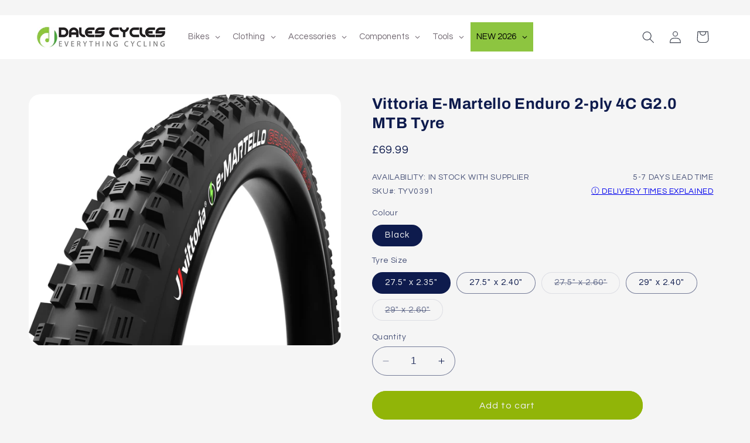

--- FILE ---
content_type: text/html; charset=utf-8
request_url: https://dalescycles.com/products/vittoria_2022_e-martello_enduro_2-ply_4c_g2-0_mtb_tyre
body_size: 67009
content:
<!doctype html>
<html class="no-js" lang="en">
  <head>
	<script id="pandectes-rules">   /* PANDECTES-GDPR: DO NOT MODIFY AUTO GENERATED CODE OF THIS SCRIPT */      window.PandectesSettings = {"store":{"plan":"basic","theme":"dc-shopify-refresh/main","primaryLocale":"en","adminMode":false},"tsPublished":1707205474,"declaration":{"showPurpose":false,"showProvider":false,"declIntroText":"We use cookies to optimize website functionality, analyze the performance, and provide personalized experience to you. Some cookies are essential to make the website operate and function correctly. Those cookies cannot be disabled. In this window you can manage your preference of cookies.","showDateGenerated":true},"language":{"languageMode":"Single","fallbackLanguage":"en","languageDetection":"browser","languagesSupported":[]},"texts":{"managed":{"headerText":{"en":"We respect your privacy"},"consentText":{"en":"We use cookies to ensure you get the best experience while visiting our website."},"dismissButtonText":{"en":"Ok"},"linkText":{"en":"Learn more"},"imprintText":{"en":"Imprint"},"preferencesButtonText":{"en":"Preferences"},"allowButtonText":{"en":"Accept"},"denyButtonText":{"en":"Decline"},"leaveSiteButtonText":{"en":"Leave this site"},"cookiePolicyText":{"en":"Cookie policy"},"preferencesPopupTitleText":{"en":"Manage consent preferences"},"preferencesPopupIntroText":{"en":"We use cookies to optimize website functionality, analyze the performance, and provide personalized experience to you. Some cookies are essential to make the website operate and function correctly. Those cookies cannot be disabled. In this window you can manage your preference of cookies."},"preferencesPopupCloseButtonText":{"en":"Close"},"preferencesPopupAcceptAllButtonText":{"en":"Accept all"},"preferencesPopupRejectAllButtonText":{"en":"Reject all"},"preferencesPopupSaveButtonText":{"en":"Save preferences"},"accessSectionTitleText":{"en":"Data portability"},"accessSectionParagraphText":{"en":"You have the right to request access to your data at any time."},"rectificationSectionTitleText":{"en":"Data Rectification"},"rectificationSectionParagraphText":{"en":"You have the right to request your data to be updated whenever you think it is appropriate."},"erasureSectionTitleText":{"en":"Right to be forgotten"},"erasureSectionParagraphText":{"en":"You have the right to ask all your data to be erased. After that, you will no longer be able to access your account."},"declIntroText":{"en":"We use cookies to optimize website functionality, analyze the performance, and provide personalized experience to you. Some cookies are essential to make the website operate and function correctly. Those cookies cannot be disabled. In this window you can manage your preference of cookies."}},"categories":{"strictlyNecessaryCookiesTitleText":{"en":"Strictly necessary cookies"},"functionalityCookiesTitleText":{"en":"Functional cookies"},"performanceCookiesTitleText":{"en":"Performance cookies"},"targetingCookiesTitleText":{"en":"Targeting cookies"},"unclassifiedCookiesTitleText":{"en":"Unclassified cookies"},"strictlyNecessaryCookiesDescriptionText":{"en":"These cookies are essential in order to enable you to move around the website and use its features, such as accessing secure areas of the website. The website cannot function properly without these cookies."},"functionalityCookiesDescriptionText":{"en":"These cookies enable the site to provide enhanced functionality and personalisation. They may be set by us or by third party providers whose services we have added to our pages. If you do not allow these cookies then some or all of these services may not function properly."},"performanceCookiesDescriptionText":{"en":"These cookies enable us to monitor and improve the performance of our website. For example, they allow us to count visits, identify traffic sources and see which parts of the site are most popular."},"targetingCookiesDescriptionText":{"en":"These cookies may be set through our site by our advertising partners. They may be used by those companies to build a profile of your interests and show you relevant adverts on other sites.    They do not store directly personal information, but are based on uniquely identifying your browser and internet device. If you do not allow these cookies, you will experience less targeted advertising."},"unclassifiedCookiesDescriptionText":{"en":"Unclassified cookies are cookies that we are in the process of classifying, together with the providers of individual cookies."}},"auto":{"declName":{"en":"Name"},"declPath":{"en":"Path"},"declType":{"en":"Type"},"declDomain":{"en":"Domain"},"declPurpose":{"en":"Purpose"},"declProvider":{"en":"Provider"},"declRetention":{"en":"Retention"},"declFirstParty":{"en":"First-party"},"declThirdParty":{"en":"Third-party"},"declSeconds":{"en":"seconds"},"declMinutes":{"en":"minutes"},"declHours":{"en":"hours"},"declDays":{"en":"days"},"declMonths":{"en":"months"},"declYears":{"en":"years"},"declSession":{"en":"Session"},"cookiesDetailsText":{"en":"Cookies details"},"preferencesPopupAlwaysAllowedText":{"en":"Always allowed"},"submitButton":{"en":"Submit"},"submittingButton":{"en":"Submitting..."},"cancelButton":{"en":"Cancel"},"guestsSupportInfoText":{"en":"Please login with your customer account to further proceed."},"guestsSupportEmailPlaceholder":{"en":"E-mail address"},"guestsSupportEmailValidationError":{"en":"Email is not valid"},"guestsSupportEmailSuccessTitle":{"en":"Thank you for your request"},"guestsSupportEmailFailureTitle":{"en":"A problem occurred"},"guestsSupportEmailSuccessMessage":{"en":"If you are registered as a customer of this store, you will soon receive an email with instructions on how to proceed."},"guestsSupportEmailFailureMessage":{"en":"Your request was not submitted. Please try again and if problem persists, contact store owner for assistance."},"confirmationSuccessTitle":{"en":"Your request is verified"},"confirmationFailureTitle":{"en":"A problem occurred"},"confirmationSuccessMessage":{"en":"We will soon get back to you as to your request."},"confirmationFailureMessage":{"en":"Your request was not verified. Please try again and if problem persists, contact store owner for assistance"},"consentSectionTitleText":{"en":"Your cookie consent"},"consentSectionNoConsentText":{"en":"You have not consented to the cookies policy of this website."},"consentSectionConsentedText":{"en":"You consented to the cookies policy of this website on"},"consentStatus":{"en":"Consent preference"},"consentDate":{"en":"Consent date"},"consentId":{"en":"Consent ID"},"consentSectionChangeConsentActionText":{"en":"Change consent preference"},"accessSectionGDPRRequestsActionText":{"en":"Data subject requests"},"accessSectionAccountInfoActionText":{"en":"Personal data"},"accessSectionOrdersRecordsActionText":{"en":"Orders"},"accessSectionDownloadReportActionText":{"en":"Request export"},"rectificationCommentPlaceholder":{"en":"Describe what you want to be updated"},"rectificationCommentValidationError":{"en":"Comment is required"},"rectificationSectionEditAccountActionText":{"en":"Request an update"},"erasureSectionRequestDeletionActionText":{"en":"Request personal data deletion"}}},"library":{"previewMode":false,"fadeInTimeout":0,"defaultBlocked":7,"showLink":true,"showImprintLink":false,"enabled":true,"cookie":{"name":"_pandectes_gdpr","expiryDays":365,"secure":true,"domain":""},"dismissOnScroll":false,"dismissOnWindowClick":false,"dismissOnTimeout":false,"palette":{"popup":{"background":"#EFEFEF","backgroundForCalculations":{"a":1,"b":239,"g":239,"r":239},"text":"#404040"},"button":{"background":"transparent","backgroundForCalculations":{"a":1,"b":255,"g":255,"r":255},"text":"#8EC760","textForCalculation":{"a":1,"b":96,"g":199,"r":142},"border":"#8EC760"}},"content":{"href":"https://dalescycles.com/policies/privacy-policy","imprintHref":"/","close":"&#10005;","target":"_blank","logo":"<img class=\"cc-banner-logo\" height=\"40\" width=\"40\" src=\"https://cdn.shopify.com/s/files/1/0778/7102/2419/t/3/assets/pandectes-logo.png?v=1705952801\" alt=\"Dales Cycles\" />"},"window":"<div role=\"dialog\" aria-live=\"polite\" aria-label=\"cookieconsent\" aria-describedby=\"cookieconsent:desc\" id=\"pandectes-banner\" class=\"cc-window-wrapper cc-overlay-wrapper\"><div class=\"pd-cookie-banner-window cc-window {{classes}}\"><!--googleoff: all-->{{children}}<!--googleon: all--></div></div>","compliance":{"opt-in":"<div class=\"cc-compliance cc-highlight\">{{allow}}</div>"},"type":"opt-in","layouts":{"basic":"{{logo}}{{header}}{{messagelink}}{{compliance}}{{close}}"},"position":"overlay","theme":"wired","revokable":false,"animateRevokable":false,"revokableReset":false,"revokableLogoUrl":"https://cdn.shopify.com/s/files/1/0778/7102/2419/t/3/assets/pandectes-reopen-logo.png?v=1705952801","revokablePlacement":"bottom-left","revokableMarginHorizontal":15,"revokableMarginVertical":15,"static":false,"autoAttach":true,"hasTransition":true,"blacklistPage":[""]},"geolocation":{"brOnly":false,"caOnly":false,"chOnly":false,"euOnly":false,"jpOnly":false,"thOnly":false,"canadaOnly":false,"globalVisibility":true},"dsr":{"guestsSupport":false,"accessSectionDownloadReportAuto":false},"banner":{"resetTs":1705952799,"extraCss":"        .cc-banner-logo {max-width: 24em!important;}    @media(min-width: 768px) {.cc-window.cc-floating{max-width: 24em!important;width: 24em!important;}}    .cc-message, .cc-header, .cc-logo {text-align: left}    .cc-window-wrapper{z-index: 2147483647;-webkit-transition: opacity 1s ease;  transition: opacity 1s ease;}    .cc-window{z-index: 2147483647;font-family: inherit;}    .cc-header{font-family: inherit;}    .pd-cp-ui{font-family: inherit; background-color: #EFEFEF;color:#404040;}    button.pd-cp-btn, a.pd-cp-btn{}    input + .pd-cp-preferences-slider{background-color: rgba(64, 64, 64, 0.3)}    .pd-cp-scrolling-section::-webkit-scrollbar{background-color: rgba(64, 64, 64, 0.3)}    input:checked + .pd-cp-preferences-slider{background-color: rgba(64, 64, 64, 1)}    .pd-cp-scrolling-section::-webkit-scrollbar-thumb {background-color: rgba(64, 64, 64, 1)}    .pd-cp-ui-close{color:#404040;}    .pd-cp-preferences-slider:before{background-color: #EFEFEF}    .pd-cp-title:before {border-color: #404040!important}    .pd-cp-preferences-slider{background-color:#404040}    .pd-cp-toggle{color:#404040!important}    @media(max-width:699px) {.pd-cp-ui-close-top svg {fill: #404040}}    .pd-cp-toggle:hover,.pd-cp-toggle:visited,.pd-cp-toggle:active{color:#404040!important}    .pd-cookie-banner-window {box-shadow: 0 0 18px rgb(0 0 0 / 20%);}  ","customJavascript":null,"showPoweredBy":false,"hybridStrict":false,"cookiesBlockedByDefault":"7","isActive":true,"implicitSavePreferences":false,"cookieIcon":false,"blockBots":false,"showCookiesDetails":true,"hasTransition":true,"blockingPage":false,"showOnlyLandingPage":false,"leaveSiteUrl":"https://www.google.com","linkRespectStoreLang":false},"cookies":{"0":[{"name":"keep_alive","domain":"dalescycles.com","path":"/","provider":"Shopify","firstParty":true,"retention":"30 minute(s)","expires":30,"unit":"declMinutes","purpose":{"en":"Used in connection with buyer localization."}},{"name":"secure_customer_sig","domain":"dalescycles.com","path":"/","provider":"Shopify","firstParty":true,"retention":"1 year(s)","expires":1,"unit":"declYears","purpose":{"en":"Used in connection with customer login."}},{"name":"localization","domain":"dalescycles.com","path":"/","provider":"Shopify","firstParty":true,"retention":"1 year(s)","expires":1,"unit":"declYears","purpose":{"en":"Shopify store localization"}},{"name":"cart_currency","domain":"dalescycles.com","path":"/","provider":"Shopify","firstParty":true,"retention":"2 ","expires":2,"unit":"declSession","purpose":{"en":"The cookie is necessary for the secure checkout and payment function on the website. This function is provided by shopify.com."}},{"name":"_cmp_a","domain":".dalescycles.com","path":"/","provider":"Shopify","firstParty":true,"retention":"1 day(s)","expires":1,"unit":"declDays","purpose":{"en":"Used for managing customer privacy settings."}},{"name":"_tracking_consent","domain":".dalescycles.com","path":"/","provider":"Shopify","firstParty":true,"retention":"1 year(s)","expires":1,"unit":"declYears","purpose":{"en":"Tracking preferences."}},{"name":"__cfruid","domain":".kerri-8x9ne.zendesk.com","path":"/","provider":"HubSpot","firstParty":false,"retention":"Session","expires":-54,"unit":"declYears","purpose":{"en":"This is set by HubSpot’s CDN provider because of their rate limiting policies."}},{"name":"shopify_pay_redirect","domain":"dalescycles.com","path":"/","provider":"Shopify","firstParty":true,"retention":"1 hour(s)","expires":1,"unit":"declHours","purpose":{"en":"The cookie is necessary for the secure checkout and payment function on the website. This function is provided by shopify.com."}},{"name":"_secure_session_id","domain":"dalescycles.com","path":"/","provider":"Shopify","firstParty":true,"retention":"1 month(s)","expires":1,"unit":"declMonths","purpose":{"en":"Used in connection with navigation through a storefront."}}],"1":[],"2":[{"name":"_orig_referrer","domain":".dalescycles.com","path":"/","provider":"Shopify","firstParty":true,"retention":"2 ","expires":2,"unit":"declSession","purpose":{"en":"Tracks landing pages."}},{"name":"_landing_page","domain":".dalescycles.com","path":"/","provider":"Shopify","firstParty":true,"retention":"2 ","expires":2,"unit":"declSession","purpose":{"en":"Tracks landing pages."}},{"name":"_shopify_y","domain":".dalescycles.com","path":"/","provider":"Shopify","firstParty":true,"retention":"1 year(s)","expires":1,"unit":"declYears","purpose":{"en":"Shopify analytics."}},{"name":"_shopify_s","domain":".dalescycles.com","path":"/","provider":"Shopify","firstParty":true,"retention":"30 minute(s)","expires":30,"unit":"declMinutes","purpose":{"en":"Shopify analytics."}},{"name":"_shopify_sa_t","domain":"dalescycles.com","path":"/","provider":"Shopify","firstParty":true,"retention":"30 minute(s)","expires":30,"unit":"declMinutes","purpose":{"en":"Shopify analytics relating to marketing & referrals."}},{"name":"_shopify_sa_p","domain":"dalescycles.com","path":"/","provider":"Shopify","firstParty":true,"retention":"30 minute(s)","expires":30,"unit":"declMinutes","purpose":{"en":"Shopify analytics relating to marketing & referrals."}},{"name":"_ga","domain":".dalescycles.com","path":"/","provider":"Google","firstParty":true,"retention":"1 year(s)","expires":1,"unit":"declYears","purpose":{"en":"Cookie is set by Google Analytics with unknown functionality"}},{"name":"AWSALBCORS","domain":"widget-mediator.zopim.com","path":"/","provider":"Amazon","firstParty":false,"retention":"1 ","expires":1,"unit":"declSession","purpose":{"en":"Used as a second stickiness cookie by Amazon that has additionally the SameSite attribute."}},{"name":"_shopify_s","domain":"com","path":"/","provider":"Shopify","firstParty":false,"retention":"Session","expires":1,"unit":"declSeconds","purpose":{"en":"Shopify analytics."}},{"name":"_boomr_clss","domain":"https://dalescycles.com","path":"/","provider":"Shopify","firstParty":true,"retention":"Persistent","expires":1,"unit":"declYears","purpose":{"en":"Used to monitor and optimize the performance of Shopify stores."}},{"name":"_ga_NPLDVH9X70","domain":".dalescycles.com","path":"/","provider":"Google","firstParty":true,"retention":"1 year(s)","expires":1,"unit":"declYears","purpose":{"en":""}},{"name":"_ga_EDJ7F3D048","domain":".dalescycles.com","path":"/","provider":"Google","firstParty":true,"retention":"1 year(s)","expires":1,"unit":"declYears","purpose":{"en":""}}],"4":[{"name":"wpm-domain-test","domain":"com","path":"/","provider":"Shopify","firstParty":false,"retention":"Session","expires":1,"unit":"declSeconds","purpose":{"en":"Used to test the storage of parameters about products added to the cart or payment currency"}},{"name":"wpm-domain-test","domain":"dalescycles.com","path":"/","provider":"Shopify","firstParty":true,"retention":"Session","expires":1,"unit":"declSeconds","purpose":{"en":"Used to test the storage of parameters about products added to the cart or payment currency"}}],"8":[{"name":"XSRF-TOKEN","domain":"filter-en.globosoftware.net","path":"/","provider":"Unknown","firstParty":false,"retention":"2 hour(s)","expires":2,"unit":"declHours","purpose":{"en":""}},{"name":"smart_product_filter_search_session","domain":"filter-en.globosoftware.net","path":"/","provider":"Unknown","firstParty":false,"retention":"2 hour(s)","expires":2,"unit":"declHours","purpose":{"en":""}},{"name":"_cfuvid","domain":".kerri-8x9ne.zendesk.com","path":"/","provider":"Unknown","firstParty":false,"retention":"Session","expires":-54,"unit":"declYears","purpose":{"en":""}},{"name":"__zlcmid","domain":".dalescycles.com","path":"/","provider":"Unknown","firstParty":true,"retention":"1 year(s)","expires":1,"unit":"declYears","purpose":{"en":""}},{"name":"gfDid","domain":"https://dalescycles.com","path":"/","provider":"Unknown","firstParty":true,"retention":"Session","expires":1,"unit":"declYears","purpose":{"en":""}},{"name":"gfCid","domain":"https://dalescycles.com","path":"/","provider":"Unknown","firstParty":true,"retention":"Session","expires":1,"unit":"declYears","purpose":{"en":""}},{"name":"local-storage-test","domain":"https://dalescycles.com","path":"/","provider":"Unknown","firstParty":true,"retention":"Persistent","expires":1,"unit":"declYears","purpose":{"en":""}},{"name":"__zlcstore","domain":"https://dalescycles.com","path":"/","provider":"Unknown","firstParty":true,"retention":"Persistent","expires":1,"unit":"declYears","purpose":{"en":""}},{"name":"ZD-suid","domain":"https://dalescycles.com","path":"/","provider":"Unknown","firstParty":true,"retention":"Persistent","expires":1,"unit":"declYears","purpose":{"en":""}},{"name":"ZD-buid","domain":"https://dalescycles.com","path":"/","provider":"Unknown","firstParty":true,"retention":"Persistent","expires":1,"unit":"declYears","purpose":{"en":""}},{"name":"ZD-store","domain":"https://dalescycles.com","path":"/","provider":"Unknown","firstParty":true,"retention":"Persistent","expires":1,"unit":"declYears","purpose":{"en":""}},{"name":"bugsnag-anonymous-id","domain":"https://pay.shopify.com","path":"/","provider":"Unknown","firstParty":false,"retention":"Persistent","expires":1,"unit":"declYears","purpose":{"en":""}},{"name":"__test__","domain":"https://dalescycles.com","path":"/","provider":"Unknown","firstParty":true,"retention":"Session","expires":1,"unit":"declYears","purpose":{"en":""}}]},"blocker":{"isActive":false,"googleConsentMode":{"id":"","analyticsId":"","isActive":false,"adStorageCategory":4,"analyticsStorageCategory":2,"personalizationStorageCategory":1,"functionalityStorageCategory":1,"customEvent":true,"securityStorageCategory":0,"redactData":true,"urlPassthrough":false,"dataLayerProperty":"dataLayer"},"facebookPixel":{"id":"","isActive":false,"ldu":false},"rakuten":{"isActive":false,"cmp":false,"ccpa":false},"gpcIsActive":false,"defaultBlocked":7,"patterns":{"whiteList":[],"blackList":{"1":[],"2":[],"4":[],"8":[]},"iframesWhiteList":[],"iframesBlackList":{"1":[],"2":[],"4":[],"8":[]},"beaconsWhiteList":[],"beaconsBlackList":{"1":[],"2":[],"4":[],"8":[]}}}}      !function(){"use strict";window.PandectesRules=window.PandectesRules||{},window.PandectesRules.manualBlacklist={1:[],2:[],4:[]},window.PandectesRules.blacklistedIFrames={1:[],2:[],4:[]},window.PandectesRules.blacklistedCss={1:[],2:[],4:[]},window.PandectesRules.blacklistedBeacons={1:[],2:[],4:[]};var e="javascript/blocked",t="_pandectes_gdpr";function n(e){return new RegExp(e.replace(/[/\\.+?$()]/g,"\\$&").replace("*","(.*)"))}var a=function(e){try{return JSON.parse(e)}catch(e){return!1}},r=function(e){var t=arguments.length>1&&void 0!==arguments[1]?arguments[1]:"log",n=new URLSearchParams(window.location.search);n.get("log")&&console[t]("PandectesRules: ".concat(e))};function i(e,t){var n=Object.keys(e);if(Object.getOwnPropertySymbols){var a=Object.getOwnPropertySymbols(e);t&&(a=a.filter((function(t){return Object.getOwnPropertyDescriptor(e,t).enumerable}))),n.push.apply(n,a)}return n}function o(e){for(var t=1;t<arguments.length;t++){var n=null!=arguments[t]?arguments[t]:{};t%2?i(Object(n),!0).forEach((function(t){s(e,t,n[t])})):Object.getOwnPropertyDescriptors?Object.defineProperties(e,Object.getOwnPropertyDescriptors(n)):i(Object(n)).forEach((function(t){Object.defineProperty(e,t,Object.getOwnPropertyDescriptor(n,t))}))}return e}function s(e,t,n){return t in e?Object.defineProperty(e,t,{value:n,enumerable:!0,configurable:!0,writable:!0}):e[t]=n,e}function c(e,t){return function(e){if(Array.isArray(e))return e}(e)||function(e,t){var n=null==e?null:"undefined"!=typeof Symbol&&e[Symbol.iterator]||e["@@iterator"];if(null==n)return;var a,r,i=[],o=!0,s=!1;try{for(n=n.call(e);!(o=(a=n.next()).done)&&(i.push(a.value),!t||i.length!==t);o=!0);}catch(e){s=!0,r=e}finally{try{o||null==n.return||n.return()}finally{if(s)throw r}}return i}(e,t)||u(e,t)||function(){throw new TypeError("Invalid attempt to destructure non-iterable instance.\nIn order to be iterable, non-array objects must have a [Symbol.iterator]() method.")}()}function l(e){return function(e){if(Array.isArray(e))return d(e)}(e)||function(e){if("undefined"!=typeof Symbol&&null!=e[Symbol.iterator]||null!=e["@@iterator"])return Array.from(e)}(e)||u(e)||function(){throw new TypeError("Invalid attempt to spread non-iterable instance.\nIn order to be iterable, non-array objects must have a [Symbol.iterator]() method.")}()}function u(e,t){if(e){if("string"==typeof e)return d(e,t);var n=Object.prototype.toString.call(e).slice(8,-1);return"Object"===n&&e.constructor&&(n=e.constructor.name),"Map"===n||"Set"===n?Array.from(e):"Arguments"===n||/^(?:Ui|I)nt(?:8|16|32)(?:Clamped)?Array$/.test(n)?d(e,t):void 0}}function d(e,t){(null==t||t>e.length)&&(t=e.length);for(var n=0,a=new Array(t);n<t;n++)a[n]=e[n];return a}var p=window.PandectesRulesSettings||window.PandectesSettings,f=!(void 0===window.dataLayer||!Array.isArray(window.dataLayer)||!window.dataLayer.some((function(e){return"pandectes_full_scan"===e.event})));r("userAgent -> ".concat(window.navigator.userAgent.substring(0,50)));var g=function(){var e,n=arguments.length>0&&void 0!==arguments[0]?arguments[0]:t,r="; "+document.cookie,i=r.split("; "+n+"=");if(i.length<2)e={};else{var o=i.pop(),s=o.split(";");e=window.atob(s.shift())}var c=a(e);return!1!==c?c:e}(),y=p.banner.isActive,h=p.blocker,m=h.defaultBlocked,w=h.patterns,v=g&&null!==g.preferences&&void 0!==g.preferences?g.preferences:null,b=f?0:y?null===v?m:v:0,k={1:0==(1&b),2:0==(2&b),4:0==(4&b)},L=w.blackList,S=w.whiteList,_=w.iframesBlackList,P=w.iframesWhiteList,A=w.beaconsBlackList,C=w.beaconsWhiteList,B={blackList:[],whiteList:[],iframesBlackList:{1:[],2:[],4:[],8:[]},iframesWhiteList:[],beaconsBlackList:{1:[],2:[],4:[],8:[]},beaconsWhiteList:[]};[1,2,4].map((function(e){var t;k[e]||((t=B.blackList).push.apply(t,l(L[e].length?L[e].map(n):[])),B.iframesBlackList[e]=_[e].length?_[e].map(n):[],B.beaconsBlackList[e]=A[e].length?A[e].map(n):[])})),B.whiteList=S.length?S.map(n):[],B.iframesWhiteList=P.length?P.map(n):[],B.beaconsWhiteList=C.length?C.map(n):[];var E={scripts:[],iframes:{1:[],2:[],4:[]},beacons:{1:[],2:[],4:[]},css:{1:[],2:[],4:[]}},j=function(t,n){return t&&(!n||n!==e)&&(!B.blackList||B.blackList.some((function(e){return e.test(t)})))&&(!B.whiteList||B.whiteList.every((function(e){return!e.test(t)})))},O=function(e){var t=e.getAttribute("src");return B.blackList&&B.blackList.every((function(e){return!e.test(t)}))||B.whiteList&&B.whiteList.some((function(e){return e.test(t)}))},I=function(e,t){var n=B.iframesBlackList[t],a=B.iframesWhiteList;return e&&(!n||n.some((function(t){return t.test(e)})))&&(!a||a.every((function(t){return!t.test(e)})))},R=function(e,t){var n=B.beaconsBlackList[t],a=B.beaconsWhiteList;return e&&(!n||n.some((function(t){return t.test(e)})))&&(!a||a.every((function(t){return!t.test(e)})))},T=new MutationObserver((function(e){for(var t=0;t<e.length;t++)for(var n=e[t].addedNodes,a=0;a<n.length;a++){var r=n[a],i=r.dataset&&r.dataset.cookiecategory;if(1===r.nodeType&&"LINK"===r.tagName){var o=r.dataset&&r.dataset.href;if(o&&i)switch(i){case"functionality":case"C0001":E.css[1].push(o);break;case"performance":case"C0002":E.css[2].push(o);break;case"targeting":case"C0003":E.css[4].push(o)}}}})),x=new MutationObserver((function(t){for(var n=0;n<t.length;n++)for(var a=t[n].addedNodes,r=function(t){var n=a[t],r=n.src||n.dataset&&n.dataset.src,i=n.dataset&&n.dataset.cookiecategory;if(1===n.nodeType&&"IFRAME"===n.tagName){if(r){var o=!1;I(r,1)||"functionality"===i||"C0001"===i?(o=!0,E.iframes[1].push(r)):I(r,2)||"performance"===i||"C0002"===i?(o=!0,E.iframes[2].push(r)):(I(r,4)||"targeting"===i||"C0003"===i)&&(o=!0,E.iframes[4].push(r)),o&&(n.removeAttribute("src"),n.setAttribute("data-src",r))}}else if(1===n.nodeType&&"IMG"===n.tagName){if(r){var s=!1;R(r,1)?(s=!0,E.beacons[1].push(r)):R(r,2)?(s=!0,E.beacons[2].push(r)):R(r,4)&&(s=!0,E.beacons[4].push(r)),s&&(n.removeAttribute("src"),n.setAttribute("data-src",r))}}else if(1===n.nodeType&&"LINK"===n.tagName){var c=n.dataset&&n.dataset.href;if(c&&i)switch(i){case"functionality":case"C0001":E.css[1].push(c);break;case"performance":case"C0002":E.css[2].push(c);break;case"targeting":case"C0003":E.css[4].push(c)}}else if(1===n.nodeType&&"SCRIPT"===n.tagName){var l=n.type,u=!1;if(j(r,l))u=!0;else if(r&&i)switch(i){case"functionality":case"C0001":u=!0,window.PandectesRules.manualBlacklist[1].push(r);break;case"performance":case"C0002":u=!0,window.PandectesRules.manualBlacklist[2].push(r);break;case"targeting":case"C0003":u=!0,window.PandectesRules.manualBlacklist[4].push(r)}if(u){E.scripts.push([n,l]),n.type=e;n.addEventListener("beforescriptexecute",(function t(a){n.getAttribute("type")===e&&a.preventDefault(),n.removeEventListener("beforescriptexecute",t)})),n.parentElement&&n.parentElement.removeChild(n)}}},i=0;i<a.length;i++)r(i)})),N=document.createElement,D={src:Object.getOwnPropertyDescriptor(HTMLScriptElement.prototype,"src"),type:Object.getOwnPropertyDescriptor(HTMLScriptElement.prototype,"type")};window.PandectesRules.unblockCss=function(e){var t=E.css[e]||[];t.length&&r("Unblocking CSS for ".concat(e)),t.forEach((function(e){var t=document.querySelector('link[data-href^="'.concat(e,'"]'));t.removeAttribute("data-href"),t.href=e})),E.css[e]=[]},window.PandectesRules.unblockIFrames=function(e){var t=E.iframes[e]||[];t.length&&r("Unblocking IFrames for ".concat(e)),B.iframesBlackList[e]=[],t.forEach((function(e){var t=document.querySelector('iframe[data-src^="'.concat(e,'"]'));t.removeAttribute("data-src"),t.src=e})),E.iframes[e]=[]},window.PandectesRules.unblockBeacons=function(e){var t=E.beacons[e]||[];t.length&&r("Unblocking Beacons for ".concat(e)),B.beaconsBlackList[e]=[],t.forEach((function(e){var t=document.querySelector('img[data-src^="'.concat(e,'"]'));t.removeAttribute("data-src"),t.src=e})),E.beacons[e]=[]},window.PandectesRules.unblockInlineScripts=function(e){var t=1===e?"functionality":2===e?"performance":"targeting";document.querySelectorAll('script[type="javascript/blocked"][data-cookiecategory="'.concat(t,'"]')).forEach((function(e){var t=e.textContent;e.parentNode.removeChild(e);var n=document.createElement("script");n.type="text/javascript",n.textContent=t,document.body.appendChild(n)}))},window.PandectesRules.unblock=function(t){t.length<1?(B.blackList=[],B.whiteList=[],B.iframesBlackList=[],B.iframesWhiteList=[]):(B.blackList&&(B.blackList=B.blackList.filter((function(e){return t.every((function(t){return"string"==typeof t?!e.test(t):t instanceof RegExp?e.toString()!==t.toString():void 0}))}))),B.whiteList&&(B.whiteList=[].concat(l(B.whiteList),l(t.map((function(e){if("string"==typeof e){var t=".*"+n(e)+".*";if(B.whiteList.every((function(e){return e.toString()!==t.toString()})))return new RegExp(t)}else if(e instanceof RegExp&&B.whiteList.every((function(t){return t.toString()!==e.toString()})))return e;return null})).filter(Boolean)))));for(var a=document.querySelectorAll('script[type="'.concat(e,'"]')),i=0;i<a.length;i++){var o=a[i];O(o)&&(E.scripts.push([o,"application/javascript"]),o.parentElement.removeChild(o))}var s=0;l(E.scripts).forEach((function(e,t){var n=c(e,2),a=n[0],r=n[1];if(O(a)){for(var i=document.createElement("script"),o=0;o<a.attributes.length;o++){var l=a.attributes[o];"src"!==l.name&&"type"!==l.name&&i.setAttribute(l.name,a.attributes[o].value)}i.setAttribute("src",a.src),i.setAttribute("type",r||"application/javascript"),document.head.appendChild(i),E.scripts.splice(t-s,1),s++}})),0==B.blackList.length&&0===B.iframesBlackList[1].length&&0===B.iframesBlackList[2].length&&0===B.iframesBlackList[4].length&&0===B.beaconsBlackList[1].length&&0===B.beaconsBlackList[2].length&&0===B.beaconsBlackList[4].length&&(r("Disconnecting observers"),x.disconnect(),T.disconnect())};var M,W,z=p.store.adminMode,F=p.blocker,U=F.defaultBlocked;M=function(){!function(){var e=window.Shopify.trackingConsent;if(!1!==e.shouldShowBanner()||null!==v||7!==U)try{var t=z&&!window.Shopify.AdminBarInjector,n={preferences:0==(1&b)||f||t,analytics:0==(2&b)||f||t,marketing:0==(4&b)||f||t};e.firstPartyMarketingAllowed()===n.marketing&&e.analyticsProcessingAllowed()===n.analytics&&e.preferencesProcessingAllowed()===n.preferences||e.setTrackingConsent(n,(function(e){e&&e.error?r("Shopify.customerPrivacy API - failed to setTrackingConsent"):r("Shopify.customerPrivacy API - setTrackingConsent(".concat(JSON.stringify(n),")"))}))}catch(e){r("Shopify.customerPrivacy API - exception")}}(),function(){var e=window.Shopify.trackingConsent,t=e.currentVisitorConsent();if(F.gpcIsActive&&"CCPA"===e.getRegulation()&&"no"===t.gpc&&"yes"!==t.sale_of_data){var n={sale_of_data:!1};e.setTrackingConsent(n,(function(e){e&&e.error?r("Shopify.customerPrivacy API - failed to setTrackingConsent({".concat(JSON.stringify(n),")")):r("Shopify.customerPrivacy API - setTrackingConsent(".concat(JSON.stringify(n),")"))}))}}()},W=null,window.Shopify&&window.Shopify.loadFeatures&&window.Shopify.trackingConsent?M():W=setInterval((function(){window.Shopify&&window.Shopify.loadFeatures&&(clearInterval(W),window.Shopify.loadFeatures([{name:"consent-tracking-api",version:"0.1"}],(function(e){e?r("Shopify.customerPrivacy API - failed to load"):(r("Shopify.customerPrivacy API - loaded"),r("Shopify.customerPrivacy.shouldShowBanner() -> "+window.Shopify.trackingConsent.shouldShowBanner()),M())})))}),10);var q=p.banner.isActive,J=p.blocker.googleConsentMode,H=J.isActive,$=J.customEvent,G=J.id,K=J.analyticsId,V=J.redactData,Y=J.urlPassthrough,Q=J.adStorageCategory,X=J.analyticsStorageCategory,Z=J.functionalityStorageCategory,ee=J.personalizationStorageCategory,te=J.securityStorageCategory,ne=J.dataLayerProperty,ae=void 0===ne?"dataLayer":ne;function re(){window[ae].push(arguments)}window[ae]=window[ae]||[];var ie,oe,se={hasInitialized:!1,ads_data_redaction:!1,url_passthrough:!1,data_layer_property:"dataLayer",storage:{ad_storage:"granted",ad_user_data:"granted",ad_personalization:"granted",analytics_storage:"granted",functionality_storage:"granted",personalization_storage:"granted",security_storage:"granted",wait_for_update:500}};if(q&&H){var ce=0==(b&Q)?"granted":"denied",le=0==(b&X)?"granted":"denied",ue=0==(b&Z)?"granted":"denied",de=0==(b&ee)?"granted":"denied",pe=0==(b&te)?"granted":"denied";if(se.hasInitialized=!0,se.ads_data_redaction="denied"===ce&&V,se.url_passthrough=Y,se.storage.ad_storage=ce,se.storage.ad_user_data=ce,se.storage.ad_personalization=ce,se.storage.analytics_storage=le,se.storage.functionality_storage=ue,se.storage.personalization_storage=de,se.storage.security_storage=pe,se.data_layer_property=ae||"dataLayer",se.ads_data_redaction&&re("set","ads_data_redaction",se.ads_data_redaction),se.url_passthrough&&re("set","url_passthrough",se.url_passthrough),re("consent","default",se.storage),r("Google consent mode initialized"),G.length){console.log("adding google tag manager",G,se.data_layer_property),window[se.data_layer_property].push({"gtm.start":(new Date).getTime(),event:"gtm.js"}),window[se.data_layer_property].push({"pandectes.start":(new Date).getTime(),event:"pandectes-rules.min.js"});var fe=document.createElement("script"),ge="dataLayer"!==se.data_layer_property?"&l=".concat(se.data_layer_property):"";fe.async=!0,fe.src="https://www.googletagmanager.com/gtm.js?id=".concat(G).concat(ge),document.head.appendChild(fe)}if(K.length){console.log("adding analytics"),window[se.data_layer_property].push({"pandectes.start":(new Date).getTime(),event:"pandectes-rules.min.js"});var ye=document.createElement("script");ye.async=!0,ye.src="https://www.googletagmanager.com/gtag/js?id=".concat(K),document.head.appendChild(ye),re("js",new Date),re("config",K)}}q&&$&&(oe=7===(ie=b)?"deny":0===ie?"allow":"mixed",window[ae].push({event:"Pandectes_Consent_Update",pandectes_status:oe,pandectes_categories:{C0000:"allow",C0001:k[1]?"allow":"deny",C0002:k[2]?"allow":"deny",C0003:k[4]?"allow":"deny"}}),r("PandectesCustomEvent pushed to the dataLayer")),window.PandectesRules.gcm=se;var he=p.banner.isActive,me=p.blocker.isActive;r("Blocker -> "+(me?"Active":"Inactive")),r("Banner -> "+(he?"Active":"Inactive")),r("ActualPrefs -> "+b);var we=null===v&&/\/checkouts\//.test(window.location.pathname);0!==b&&!1===f&&me&&!we?(r("Blocker will execute"),document.createElement=function(){for(var t=arguments.length,n=new Array(t),a=0;a<t;a++)n[a]=arguments[a];if("script"!==n[0].toLowerCase())return N.bind?N.bind(document).apply(void 0,n):N;var r=N.bind(document).apply(void 0,n);try{Object.defineProperties(r,{src:o(o({},D.src),{},{set:function(t){j(t,r.type)&&D.type.set.call(this,e),D.src.set.call(this,t)}}),type:o(o({},D.type),{},{get:function(){var t=D.type.get.call(this);return t===e||j(this.src,t)?null:t},set:function(t){var n=j(r.src,r.type)?e:t;D.type.set.call(this,n)}})}),r.setAttribute=function(t,n){if("type"===t){var a=j(r.src,r.type)?e:n;D.type.set.call(r,a)}else"src"===t?(j(n,r.type)&&D.type.set.call(r,e),D.src.set.call(r,n)):HTMLScriptElement.prototype.setAttribute.call(r,t,n)}}catch(e){console.warn("Yett: unable to prevent script execution for script src ",r.src,".\n",'A likely cause would be because you are using a third-party browser extension that monkey patches the "document.createElement" function.')}return r},x.observe(document.documentElement,{childList:!0,subtree:!0}),T.observe(document.documentElement,{childList:!0,subtree:!0})):r("Blocker will not execute")}();
</script>
    <meta charset="utf-8">
    <meta http-equiv="X-UA-Compatible" content="IE=edge">
    <meta name="viewport" content="width=device-width,initial-scale=1">
    <meta name="theme-color" content="">
    <link rel="canonical" href="https://dalescycles.com/products/vittoria_2022_e-martello_enduro_2-ply_4c_g2-0_mtb_tyre"><link rel="icon" type="image/png" href="//dalescycles.com/cdn/shop/files/favicon.png?crop=center&height=32&v=1697054245&width=32"><link rel="preconnect" href="https://fonts.shopifycdn.com" crossorigin><title>
      Vittoria E-Martello Enduro 2-ply 4C G2.0 MTB Tyre
 &ndash; Dales Cycles</title>

    
      <meta name="description" content="e-Martello hammers home the performance you expect, while extending your ride! Looking for the one tyre to tackle a wide range of courses? This is the ticket. How does the Martello deliver this level of performance? Start with 4C Graphene compound, and top it off with a moto-inspired tread design with progressive width">
    

    

<meta property="og:site_name" content="Dales Cycles">
<meta property="og:url" content="https://dalescycles.com/products/vittoria_2022_e-martello_enduro_2-ply_4c_g2-0_mtb_tyre">
<meta property="og:title" content="Vittoria E-Martello Enduro 2-ply 4C G2.0 MTB Tyre">
<meta property="og:type" content="product">
<meta property="og:description" content="e-Martello hammers home the performance you expect, while extending your ride! Looking for the one tyre to tackle a wide range of courses? This is the ticket. How does the Martello deliver this level of performance? Start with 4C Graphene compound, and top it off with a moto-inspired tread design with progressive width"><meta property="og:image" content="http://dalescycles.com/cdn/shop/files/tyv0391.jpg?v=1709807434">
  <meta property="og:image:secure_url" content="https://dalescycles.com/cdn/shop/files/tyv0391.jpg?v=1709807434">
  <meta property="og:image:width" content="4931">
  <meta property="og:image:height" content="3969"><meta property="og:price:amount" content="69.99">
  <meta property="og:price:currency" content="GBP"><meta name="twitter:site" content="@DalesCycles"><meta name="twitter:card" content="summary_large_image">
<meta name="twitter:title" content="Vittoria E-Martello Enduro 2-ply 4C G2.0 MTB Tyre">
<meta name="twitter:description" content="e-Martello hammers home the performance you expect, while extending your ride! Looking for the one tyre to tackle a wide range of courses? This is the ticket. How does the Martello deliver this level of performance? Start with 4C Graphene compound, and top it off with a moto-inspired tread design with progressive width">


    <script src="//dalescycles.com/cdn/shop/t/3/assets/constants.js?v=58251544750838685771697294277" defer="defer"></script>
    <script src="//dalescycles.com/cdn/shop/t/3/assets/pubsub.js?v=158357773527763999511697294276" defer="defer"></script>
    <script src="//dalescycles.com/cdn/shop/t/3/assets/global.js?v=32862567957953442351765832080" defer="defer"></script><script src="//dalescycles.com/cdn/shop/t/3/assets/animations.js?v=88693664871331136111697294276" defer="defer"></script><script>window.performance && window.performance.mark && window.performance.mark('shopify.content_for_header.start');</script><meta name="google-site-verification" content="mV3CJMbV6ymC5mT1luoqaHnjJHVO4DmZO_puLyV9G0o">
<meta id="shopify-digital-wallet" name="shopify-digital-wallet" content="/77871022419/digital_wallets/dialog">
<meta name="shopify-checkout-api-token" content="c0d288abeb6a38c2902bbe763f640f97">
<meta id="in-context-paypal-metadata" data-shop-id="77871022419" data-venmo-supported="false" data-environment="production" data-locale="en_US" data-paypal-v4="true" data-currency="GBP">
<link rel="alternate" type="application/json+oembed" href="https://dalescycles.com/products/vittoria_2022_e-martello_enduro_2-ply_4c_g2-0_mtb_tyre.oembed">
<script async="async" src="/checkouts/internal/preloads.js?locale=en-GB"></script>
<link rel="preconnect" href="https://shop.app" crossorigin="anonymous">
<script async="async" src="https://shop.app/checkouts/internal/preloads.js?locale=en-GB&shop_id=77871022419" crossorigin="anonymous"></script>
<script id="apple-pay-shop-capabilities" type="application/json">{"shopId":77871022419,"countryCode":"GB","currencyCode":"GBP","merchantCapabilities":["supports3DS"],"merchantId":"gid:\/\/shopify\/Shop\/77871022419","merchantName":"Dales Cycles","requiredBillingContactFields":["postalAddress","email","phone"],"requiredShippingContactFields":["postalAddress","email","phone"],"shippingType":"shipping","supportedNetworks":["visa","maestro","masterCard"],"total":{"type":"pending","label":"Dales Cycles","amount":"1.00"},"shopifyPaymentsEnabled":true,"supportsSubscriptions":true}</script>
<script id="shopify-features" type="application/json">{"accessToken":"c0d288abeb6a38c2902bbe763f640f97","betas":["rich-media-storefront-analytics"],"domain":"dalescycles.com","predictiveSearch":true,"shopId":77871022419,"locale":"en"}</script>
<script>var Shopify = Shopify || {};
Shopify.shop = "f9afbb-2.myshopify.com";
Shopify.locale = "en";
Shopify.currency = {"active":"GBP","rate":"1.0"};
Shopify.country = "GB";
Shopify.theme = {"name":"dc-shopify-refresh\/main","id":154076381523,"schema_name":"Refresh","schema_version":"11.0.0","theme_store_id":null,"role":"main"};
Shopify.theme.handle = "null";
Shopify.theme.style = {"id":null,"handle":null};
Shopify.cdnHost = "dalescycles.com/cdn";
Shopify.routes = Shopify.routes || {};
Shopify.routes.root = "/";</script>
<script type="module">!function(o){(o.Shopify=o.Shopify||{}).modules=!0}(window);</script>
<script>!function(o){function n(){var o=[];function n(){o.push(Array.prototype.slice.apply(arguments))}return n.q=o,n}var t=o.Shopify=o.Shopify||{};t.loadFeatures=n(),t.autoloadFeatures=n()}(window);</script>
<script>
  window.ShopifyPay = window.ShopifyPay || {};
  window.ShopifyPay.apiHost = "shop.app\/pay";
  window.ShopifyPay.redirectState = null;
</script>
<script id="shop-js-analytics" type="application/json">{"pageType":"product"}</script>
<script defer="defer" async type="module" src="//dalescycles.com/cdn/shopifycloud/shop-js/modules/v2/client.init-shop-cart-sync_BT-GjEfc.en.esm.js"></script>
<script defer="defer" async type="module" src="//dalescycles.com/cdn/shopifycloud/shop-js/modules/v2/chunk.common_D58fp_Oc.esm.js"></script>
<script defer="defer" async type="module" src="//dalescycles.com/cdn/shopifycloud/shop-js/modules/v2/chunk.modal_xMitdFEc.esm.js"></script>
<script type="module">
  await import("//dalescycles.com/cdn/shopifycloud/shop-js/modules/v2/client.init-shop-cart-sync_BT-GjEfc.en.esm.js");
await import("//dalescycles.com/cdn/shopifycloud/shop-js/modules/v2/chunk.common_D58fp_Oc.esm.js");
await import("//dalescycles.com/cdn/shopifycloud/shop-js/modules/v2/chunk.modal_xMitdFEc.esm.js");

  window.Shopify.SignInWithShop?.initShopCartSync?.({"fedCMEnabled":true,"windoidEnabled":true});

</script>
<script>
  window.Shopify = window.Shopify || {};
  if (!window.Shopify.featureAssets) window.Shopify.featureAssets = {};
  window.Shopify.featureAssets['shop-js'] = {"shop-cart-sync":["modules/v2/client.shop-cart-sync_DZOKe7Ll.en.esm.js","modules/v2/chunk.common_D58fp_Oc.esm.js","modules/v2/chunk.modal_xMitdFEc.esm.js"],"init-fed-cm":["modules/v2/client.init-fed-cm_B6oLuCjv.en.esm.js","modules/v2/chunk.common_D58fp_Oc.esm.js","modules/v2/chunk.modal_xMitdFEc.esm.js"],"shop-cash-offers":["modules/v2/client.shop-cash-offers_D2sdYoxE.en.esm.js","modules/v2/chunk.common_D58fp_Oc.esm.js","modules/v2/chunk.modal_xMitdFEc.esm.js"],"shop-login-button":["modules/v2/client.shop-login-button_QeVjl5Y3.en.esm.js","modules/v2/chunk.common_D58fp_Oc.esm.js","modules/v2/chunk.modal_xMitdFEc.esm.js"],"pay-button":["modules/v2/client.pay-button_DXTOsIq6.en.esm.js","modules/v2/chunk.common_D58fp_Oc.esm.js","modules/v2/chunk.modal_xMitdFEc.esm.js"],"shop-button":["modules/v2/client.shop-button_DQZHx9pm.en.esm.js","modules/v2/chunk.common_D58fp_Oc.esm.js","modules/v2/chunk.modal_xMitdFEc.esm.js"],"avatar":["modules/v2/client.avatar_BTnouDA3.en.esm.js"],"init-windoid":["modules/v2/client.init-windoid_CR1B-cfM.en.esm.js","modules/v2/chunk.common_D58fp_Oc.esm.js","modules/v2/chunk.modal_xMitdFEc.esm.js"],"init-shop-for-new-customer-accounts":["modules/v2/client.init-shop-for-new-customer-accounts_C_vY_xzh.en.esm.js","modules/v2/client.shop-login-button_QeVjl5Y3.en.esm.js","modules/v2/chunk.common_D58fp_Oc.esm.js","modules/v2/chunk.modal_xMitdFEc.esm.js"],"init-shop-email-lookup-coordinator":["modules/v2/client.init-shop-email-lookup-coordinator_BI7n9ZSv.en.esm.js","modules/v2/chunk.common_D58fp_Oc.esm.js","modules/v2/chunk.modal_xMitdFEc.esm.js"],"init-shop-cart-sync":["modules/v2/client.init-shop-cart-sync_BT-GjEfc.en.esm.js","modules/v2/chunk.common_D58fp_Oc.esm.js","modules/v2/chunk.modal_xMitdFEc.esm.js"],"shop-toast-manager":["modules/v2/client.shop-toast-manager_DiYdP3xc.en.esm.js","modules/v2/chunk.common_D58fp_Oc.esm.js","modules/v2/chunk.modal_xMitdFEc.esm.js"],"init-customer-accounts":["modules/v2/client.init-customer-accounts_D9ZNqS-Q.en.esm.js","modules/v2/client.shop-login-button_QeVjl5Y3.en.esm.js","modules/v2/chunk.common_D58fp_Oc.esm.js","modules/v2/chunk.modal_xMitdFEc.esm.js"],"init-customer-accounts-sign-up":["modules/v2/client.init-customer-accounts-sign-up_iGw4briv.en.esm.js","modules/v2/client.shop-login-button_QeVjl5Y3.en.esm.js","modules/v2/chunk.common_D58fp_Oc.esm.js","modules/v2/chunk.modal_xMitdFEc.esm.js"],"shop-follow-button":["modules/v2/client.shop-follow-button_CqMgW2wH.en.esm.js","modules/v2/chunk.common_D58fp_Oc.esm.js","modules/v2/chunk.modal_xMitdFEc.esm.js"],"checkout-modal":["modules/v2/client.checkout-modal_xHeaAweL.en.esm.js","modules/v2/chunk.common_D58fp_Oc.esm.js","modules/v2/chunk.modal_xMitdFEc.esm.js"],"shop-login":["modules/v2/client.shop-login_D91U-Q7h.en.esm.js","modules/v2/chunk.common_D58fp_Oc.esm.js","modules/v2/chunk.modal_xMitdFEc.esm.js"],"lead-capture":["modules/v2/client.lead-capture_BJmE1dJe.en.esm.js","modules/v2/chunk.common_D58fp_Oc.esm.js","modules/v2/chunk.modal_xMitdFEc.esm.js"],"payment-terms":["modules/v2/client.payment-terms_Ci9AEqFq.en.esm.js","modules/v2/chunk.common_D58fp_Oc.esm.js","modules/v2/chunk.modal_xMitdFEc.esm.js"]};
</script>
<script>(function() {
  var isLoaded = false;
  function asyncLoad() {
    if (isLoaded) return;
    isLoaded = true;
    var urls = ["https:\/\/ecommplugins-scripts.trustpilot.com\/v2.1\/js\/header.min.js?settings=eyJrZXkiOiIySTgwSEpFd05YaW01ZVJ2IiwicyI6Im5vbmUifQ==\u0026shop=f9afbb-2.myshopify.com","https:\/\/ecommplugins-trustboxsettings.trustpilot.com\/f9afbb-2.myshopify.com.js?settings=1708778174371\u0026shop=f9afbb-2.myshopify.com","https:\/\/widget.trustpilot.com\/bootstrap\/v5\/tp.widget.sync.bootstrap.min.js?shop=f9afbb-2.myshopify.com"];
    for (var i = 0; i < urls.length; i++) {
      var s = document.createElement('script');
      s.type = 'text/javascript';
      s.async = true;
      s.src = urls[i];
      var x = document.getElementsByTagName('script')[0];
      x.parentNode.insertBefore(s, x);
    }
  };
  if(window.attachEvent) {
    window.attachEvent('onload', asyncLoad);
  } else {
    window.addEventListener('load', asyncLoad, false);
  }
})();</script>
<script id="__st">var __st={"a":77871022419,"offset":0,"reqid":"d577d77b-a047-4c82-a63a-89931052e5eb-1769258704","pageurl":"dalescycles.com\/products\/vittoria_2022_e-martello_enduro_2-ply_4c_g2-0_mtb_tyre","u":"6b42cf1e83e3","p":"product","rtyp":"product","rid":8762581057875};</script>
<script>window.ShopifyPaypalV4VisibilityTracking = true;</script>
<script id="captcha-bootstrap">!function(){'use strict';const t='contact',e='account',n='new_comment',o=[[t,t],['blogs',n],['comments',n],[t,'customer']],c=[[e,'customer_login'],[e,'guest_login'],[e,'recover_customer_password'],[e,'create_customer']],r=t=>t.map((([t,e])=>`form[action*='/${t}']:not([data-nocaptcha='true']) input[name='form_type'][value='${e}']`)).join(','),a=t=>()=>t?[...document.querySelectorAll(t)].map((t=>t.form)):[];function s(){const t=[...o],e=r(t);return a(e)}const i='password',u='form_key',d=['recaptcha-v3-token','g-recaptcha-response','h-captcha-response',i],f=()=>{try{return window.sessionStorage}catch{return}},m='__shopify_v',_=t=>t.elements[u];function p(t,e,n=!1){try{const o=window.sessionStorage,c=JSON.parse(o.getItem(e)),{data:r}=function(t){const{data:e,action:n}=t;return t[m]||n?{data:e,action:n}:{data:t,action:n}}(c);for(const[e,n]of Object.entries(r))t.elements[e]&&(t.elements[e].value=n);n&&o.removeItem(e)}catch(o){console.error('form repopulation failed',{error:o})}}const l='form_type',E='cptcha';function T(t){t.dataset[E]=!0}const w=window,h=w.document,L='Shopify',v='ce_forms',y='captcha';let A=!1;((t,e)=>{const n=(g='f06e6c50-85a8-45c8-87d0-21a2b65856fe',I='https://cdn.shopify.com/shopifycloud/storefront-forms-hcaptcha/ce_storefront_forms_captcha_hcaptcha.v1.5.2.iife.js',D={infoText:'Protected by hCaptcha',privacyText:'Privacy',termsText:'Terms'},(t,e,n)=>{const o=w[L][v],c=o.bindForm;if(c)return c(t,g,e,D).then(n);var r;o.q.push([[t,g,e,D],n]),r=I,A||(h.body.append(Object.assign(h.createElement('script'),{id:'captcha-provider',async:!0,src:r})),A=!0)});var g,I,D;w[L]=w[L]||{},w[L][v]=w[L][v]||{},w[L][v].q=[],w[L][y]=w[L][y]||{},w[L][y].protect=function(t,e){n(t,void 0,e),T(t)},Object.freeze(w[L][y]),function(t,e,n,w,h,L){const[v,y,A,g]=function(t,e,n){const i=e?o:[],u=t?c:[],d=[...i,...u],f=r(d),m=r(i),_=r(d.filter((([t,e])=>n.includes(e))));return[a(f),a(m),a(_),s()]}(w,h,L),I=t=>{const e=t.target;return e instanceof HTMLFormElement?e:e&&e.form},D=t=>v().includes(t);t.addEventListener('submit',(t=>{const e=I(t);if(!e)return;const n=D(e)&&!e.dataset.hcaptchaBound&&!e.dataset.recaptchaBound,o=_(e),c=g().includes(e)&&(!o||!o.value);(n||c)&&t.preventDefault(),c&&!n&&(function(t){try{if(!f())return;!function(t){const e=f();if(!e)return;const n=_(t);if(!n)return;const o=n.value;o&&e.removeItem(o)}(t);const e=Array.from(Array(32),(()=>Math.random().toString(36)[2])).join('');!function(t,e){_(t)||t.append(Object.assign(document.createElement('input'),{type:'hidden',name:u})),t.elements[u].value=e}(t,e),function(t,e){const n=f();if(!n)return;const o=[...t.querySelectorAll(`input[type='${i}']`)].map((({name:t})=>t)),c=[...d,...o],r={};for(const[a,s]of new FormData(t).entries())c.includes(a)||(r[a]=s);n.setItem(e,JSON.stringify({[m]:1,action:t.action,data:r}))}(t,e)}catch(e){console.error('failed to persist form',e)}}(e),e.submit())}));const S=(t,e)=>{t&&!t.dataset[E]&&(n(t,e.some((e=>e===t))),T(t))};for(const o of['focusin','change'])t.addEventListener(o,(t=>{const e=I(t);D(e)&&S(e,y())}));const B=e.get('form_key'),M=e.get(l),P=B&&M;t.addEventListener('DOMContentLoaded',(()=>{const t=y();if(P)for(const e of t)e.elements[l].value===M&&p(e,B);[...new Set([...A(),...v().filter((t=>'true'===t.dataset.shopifyCaptcha))])].forEach((e=>S(e,t)))}))}(h,new URLSearchParams(w.location.search),n,t,e,['guest_login'])})(!0,!0)}();</script>
<script integrity="sha256-4kQ18oKyAcykRKYeNunJcIwy7WH5gtpwJnB7kiuLZ1E=" data-source-attribution="shopify.loadfeatures" defer="defer" src="//dalescycles.com/cdn/shopifycloud/storefront/assets/storefront/load_feature-a0a9edcb.js" crossorigin="anonymous"></script>
<script crossorigin="anonymous" defer="defer" src="//dalescycles.com/cdn/shopifycloud/storefront/assets/shopify_pay/storefront-65b4c6d7.js?v=20250812"></script>
<script data-source-attribution="shopify.dynamic_checkout.dynamic.init">var Shopify=Shopify||{};Shopify.PaymentButton=Shopify.PaymentButton||{isStorefrontPortableWallets:!0,init:function(){window.Shopify.PaymentButton.init=function(){};var t=document.createElement("script");t.src="https://dalescycles.com/cdn/shopifycloud/portable-wallets/latest/portable-wallets.en.js",t.type="module",document.head.appendChild(t)}};
</script>
<script data-source-attribution="shopify.dynamic_checkout.buyer_consent">
  function portableWalletsHideBuyerConsent(e){var t=document.getElementById("shopify-buyer-consent"),n=document.getElementById("shopify-subscription-policy-button");t&&n&&(t.classList.add("hidden"),t.setAttribute("aria-hidden","true"),n.removeEventListener("click",e))}function portableWalletsShowBuyerConsent(e){var t=document.getElementById("shopify-buyer-consent"),n=document.getElementById("shopify-subscription-policy-button");t&&n&&(t.classList.remove("hidden"),t.removeAttribute("aria-hidden"),n.addEventListener("click",e))}window.Shopify?.PaymentButton&&(window.Shopify.PaymentButton.hideBuyerConsent=portableWalletsHideBuyerConsent,window.Shopify.PaymentButton.showBuyerConsent=portableWalletsShowBuyerConsent);
</script>
<script data-source-attribution="shopify.dynamic_checkout.cart.bootstrap">document.addEventListener("DOMContentLoaded",(function(){function t(){return document.querySelector("shopify-accelerated-checkout-cart, shopify-accelerated-checkout")}if(t())Shopify.PaymentButton.init();else{new MutationObserver((function(e,n){t()&&(Shopify.PaymentButton.init(),n.disconnect())})).observe(document.body,{childList:!0,subtree:!0})}}));
</script>
<link id="shopify-accelerated-checkout-styles" rel="stylesheet" media="screen" href="https://dalescycles.com/cdn/shopifycloud/portable-wallets/latest/accelerated-checkout-backwards-compat.css" crossorigin="anonymous">
<style id="shopify-accelerated-checkout-cart">
        #shopify-buyer-consent {
  margin-top: 1em;
  display: inline-block;
  width: 100%;
}

#shopify-buyer-consent.hidden {
  display: none;
}

#shopify-subscription-policy-button {
  background: none;
  border: none;
  padding: 0;
  text-decoration: underline;
  font-size: inherit;
  cursor: pointer;
}

#shopify-subscription-policy-button::before {
  box-shadow: none;
}

      </style>
<script id="sections-script" data-sections="header" defer="defer" src="//dalescycles.com/cdn/shop/t/3/compiled_assets/scripts.js?v=5179"></script>
<script>window.performance && window.performance.mark && window.performance.mark('shopify.content_for_header.end');</script>


    <style data-shopify>
      @font-face {
  font-family: Questrial;
  font-weight: 400;
  font-style: normal;
  font-display: swap;
  src: url("//dalescycles.com/cdn/fonts/questrial/questrial_n4.66abac5d8209a647b4bf8089b0451928ef144c07.woff2") format("woff2"),
       url("//dalescycles.com/cdn/fonts/questrial/questrial_n4.e86c53e77682db9bf4b0ee2dd71f214dc16adda4.woff") format("woff");
}

      
      
      
      @font-face {
  font-family: Archivo;
  font-weight: 700;
  font-style: normal;
  font-display: swap;
  src: url("//dalescycles.com/cdn/fonts/archivo/archivo_n7.651b020b3543640c100112be6f1c1b8e816c7f13.woff2") format("woff2"),
       url("//dalescycles.com/cdn/fonts/archivo/archivo_n7.7e9106d320e6594976a7dcb57957f3e712e83c96.woff") format("woff");
}


      
        :root,
        .color-background-1 {
          --color-background: 245,245,245;
        
          --gradient-background: #f5f5f5;
        
        --color-foreground: 14,27,77;
        --color-shadow: 14,27,77;
        --color-button: 145,181,8;
        --color-button-text: 239,240,245;
        --color-secondary-button: 245,245,245;
        --color-secondary-button-text: 14,27,77;
        --color-link: 14,27,77;
        --color-badge-foreground: 14,27,77;
        --color-badge-background: 245,245,245;
        --color-badge-border: 14,27,77;
        --payment-terms-background-color: rgb(245 245 245);
      }
      
        
        .color-background-2 {
          --color-background: 255,255,255;
        
          --gradient-background: #ffffff;
        
        --color-foreground: 53,59,72;
        --color-shadow: 47,54,64;
        --color-button: 53,59,72;
        --color-button-text: 255,255,255;
        --color-secondary-button: 255,255,255;
        --color-secondary-button-text: 47,54,64;
        --color-link: 47,54,64;
        --color-badge-foreground: 53,59,72;
        --color-badge-background: 255,255,255;
        --color-badge-border: 53,59,72;
        --payment-terms-background-color: rgb(255 255 255);
      }
      
        
        .color-inverse {
          --color-background: 145,181,8;
        
          --gradient-background: #91b508;
        
        --color-foreground: 255,255,255;
        --color-shadow: 145,181,8;
        --color-button: 255,255,255;
        --color-button-text: 145,181,8;
        --color-secondary-button: 145,181,8;
        --color-secondary-button-text: 255,255,255;
        --color-link: 255,255,255;
        --color-badge-foreground: 255,255,255;
        --color-badge-background: 145,181,8;
        --color-badge-border: 255,255,255;
        --payment-terms-background-color: rgb(145 181 8);
      }
      
        
        .color-accent-1 {
          --color-background: 71,112,219;
        
          --gradient-background: #4770db;
        
        --color-foreground: 255,255,255;
        --color-shadow: 14,27,77;
        --color-button: 255,255,255;
        --color-button-text: 71,112,219;
        --color-secondary-button: 71,112,219;
        --color-secondary-button-text: 255,255,255;
        --color-link: 255,255,255;
        --color-badge-foreground: 255,255,255;
        --color-badge-background: 71,112,219;
        --color-badge-border: 255,255,255;
        --payment-terms-background-color: rgb(71 112 219);
      }
      
        
        .color-accent-2 {
          --color-background: 227,36,2;
        
          --gradient-background: #e32402;
        
        --color-foreground: 255,255,255;
        --color-shadow: 14,27,77;
        --color-button: 255,255,255;
        --color-button-text: 227,36,2;
        --color-secondary-button: 227,36,2;
        --color-secondary-button-text: 255,255,255;
        --color-link: 255,255,255;
        --color-badge-foreground: 255,255,255;
        --color-badge-background: 227,36,2;
        --color-badge-border: 255,255,255;
        --payment-terms-background-color: rgb(227 36 2);
      }
      

      body, .color-background-1, .color-background-2, .color-inverse, .color-accent-1, .color-accent-2 {
        color: rgba(var(--color-foreground), 0.75);
        background-color: rgb(var(--color-background));
      }

      :root {
        --font-body-family: Questrial, sans-serif;
        --font-body-style: normal;
        --font-body-weight: 400;
        --font-body-weight-bold: 700;

        --font-heading-family: Archivo, sans-serif;
        --font-heading-style: normal;
        --font-heading-weight: 700;

        --font-body-scale: 1.05;
        --font-heading-scale: 1.0476190476190477;

        --media-padding: px;
        --media-border-opacity: 0.1;
        --media-border-width: 0px;
        --media-radius: 20px;
        --media-shadow-opacity: 0.0;
        --media-shadow-horizontal-offset: 0px;
        --media-shadow-vertical-offset: 4px;
        --media-shadow-blur-radius: 5px;
        --media-shadow-visible: 0;

        --page-width: 120rem;
        --page-width-margin: 0rem;

        --product-card-image-padding: 1.6rem;
        --product-card-corner-radius: 1.8rem;
        --product-card-text-alignment: left;
        --product-card-border-width: 0.1rem;
        --product-card-border-opacity: 1.0;
        --product-card-shadow-opacity: 0.0;
        --product-card-shadow-visible: 0;
        --product-card-shadow-horizontal-offset: 0.0rem;
        --product-card-shadow-vertical-offset: 0.4rem;
        --product-card-shadow-blur-radius: 0.5rem;

        --collection-card-image-padding: 1.6rem;
        --collection-card-corner-radius: 1.8rem;
        --collection-card-text-alignment: left;
        --collection-card-border-width: 0.1rem;
        --collection-card-border-opacity: 1.0;
        --collection-card-shadow-opacity: 0.0;
        --collection-card-shadow-visible: 0;
        --collection-card-shadow-horizontal-offset: 0.0rem;
        --collection-card-shadow-vertical-offset: 0.4rem;
        --collection-card-shadow-blur-radius: 0.5rem;

        --blog-card-image-padding: 1.6rem;
        --blog-card-corner-radius: 1.8rem;
        --blog-card-text-alignment: left;
        --blog-card-border-width: 0.1rem;
        --blog-card-border-opacity: 1.0;
        --blog-card-shadow-opacity: 0.0;
        --blog-card-shadow-visible: 0;
        --blog-card-shadow-horizontal-offset: 0.0rem;
        --blog-card-shadow-vertical-offset: 0.4rem;
        --blog-card-shadow-blur-radius: 0.5rem;

        --badge-corner-radius: 0.0rem;

        --popup-border-width: 1px;
        --popup-border-opacity: 0.1;
        --popup-corner-radius: 18px;
        --popup-shadow-opacity: 0.0;
        --popup-shadow-horizontal-offset: 0px;
        --popup-shadow-vertical-offset: 4px;
        --popup-shadow-blur-radius: 5px;

        --drawer-border-width: 0px;
        --drawer-border-opacity: 0.1;
        --drawer-shadow-opacity: 0.0;
        --drawer-shadow-horizontal-offset: 0px;
        --drawer-shadow-vertical-offset: 4px;
        --drawer-shadow-blur-radius: 5px;

        --spacing-sections-desktop: 0px;
        --spacing-sections-mobile: 0px;

        --grid-desktop-vertical-spacing: 28px;
        --grid-desktop-horizontal-spacing: 28px;
        --grid-mobile-vertical-spacing: 14px;
        --grid-mobile-horizontal-spacing: 14px;

        --text-boxes-border-opacity: 0.1;
        --text-boxes-border-width: 0px;
        --text-boxes-radius: 20px;
        --text-boxes-shadow-opacity: 0.0;
        --text-boxes-shadow-visible: 0;
        --text-boxes-shadow-horizontal-offset: 0px;
        --text-boxes-shadow-vertical-offset: 4px;
        --text-boxes-shadow-blur-radius: 5px;

        --buttons-radius: 40px;
        --buttons-radius-outset: 41px;
        --buttons-border-width: 1px;
        --buttons-border-opacity: 1.0;
        --buttons-shadow-opacity: 0.0;
        --buttons-shadow-visible: 0;
        --buttons-shadow-horizontal-offset: 0px;
        --buttons-shadow-vertical-offset: 4px;
        --buttons-shadow-blur-radius: 5px;
        --buttons-border-offset: 0.3px;

        --inputs-radius: 26px;
        --inputs-border-width: 1px;
        --inputs-border-opacity: 0.55;
        --inputs-shadow-opacity: 0.0;
        --inputs-shadow-horizontal-offset: 0px;
        --inputs-margin-offset: 0px;
        --inputs-shadow-vertical-offset: 4px;
        --inputs-shadow-blur-radius: 5px;
        --inputs-radius-outset: 27px;

        --variant-pills-radius: 40px;
        --variant-pills-border-width: 1px;
        --variant-pills-border-opacity: 0.55;
        --variant-pills-shadow-opacity: 0.0;
        --variant-pills-shadow-horizontal-offset: 0px;
        --variant-pills-shadow-vertical-offset: 4px;
        --variant-pills-shadow-blur-radius: 5px;
      }

      *,
      *::before,
      *::after {
        box-sizing: inherit;
      }

      html {
        box-sizing: border-box;
        font-size: calc(var(--font-body-scale) * 62.5%);
        height: 100%;
      }

      body {
        display: grid;
        grid-template-rows: auto auto 1fr auto;
        grid-template-columns: 100%;
        min-height: 100%;
        margin: 0;
        font-size: 1.5rem;
        letter-spacing: 0.06rem;
        line-height: calc(1 + 0.8 / var(--font-body-scale));
        font-family: var(--font-body-family);
        font-style: var(--font-body-style);
        font-weight: var(--font-body-weight);
      }

      @media screen and (min-width: 750px) {
        body {
          font-size: 1.6rem;
        }
      }
    </style>

    <link href="//dalescycles.com/cdn/shop/t/3/assets/base.css?v=76521557443352236661765226584" rel="stylesheet" type="text/css" media="all" />
<link rel="preload" as="font" href="//dalescycles.com/cdn/fonts/questrial/questrial_n4.66abac5d8209a647b4bf8089b0451928ef144c07.woff2" type="font/woff2" crossorigin><link rel="preload" as="font" href="//dalescycles.com/cdn/fonts/archivo/archivo_n7.651b020b3543640c100112be6f1c1b8e816c7f13.woff2" type="font/woff2" crossorigin><link
        rel="stylesheet"
        href="//dalescycles.com/cdn/shop/t/3/assets/component-predictive-search.css?v=118923337488134913561697294277"
        media="print"
        onload="this.media='all'"
      ><link rel="stylesheet" href="https://cdnjs.cloudflare.com/ajax/libs/font-awesome/5.15.3/css/all.min.css">
    
    <script>
      document.documentElement.className = document.documentElement.className.replace('no-js', 'js');
      if (Shopify.designMode) {
        document.documentElement.classList.add('shopify-design-mode');
      }
    </script>
  <!-- BEGIN app block: shopify://apps/pandectes-gdpr/blocks/banner/58c0baa2-6cc1-480c-9ea6-38d6d559556a -->
  
    
      <!-- TCF is active, scripts are loaded above -->
      
      <script>
        
        window.addEventListener('DOMContentLoaded', function(){
          const script = document.createElement('script');
          
            script.src = "https://cdn.shopify.com/extensions/019bed03-b206-7ab3-9c8b-20b884e5903f/gdpr-243/assets/pandectes-core.js";
          
          script.defer = true;
          document.body.appendChild(script);
        })
      </script>
    
  


<!-- END app block --><!-- BEGIN app block: shopify://apps/smart-filter-search/blocks/app-embed/5cc1944c-3014-4a2a-af40-7d65abc0ef73 --><link href="https://cdn.shopify.com/extensions/019bedf3-dbd2-7a1b-80f7-d2cbc9c6a0cf/smart-product-filters-646/assets/globo.filter.min.js" as="script" rel="preload">
<link rel="preconnect" href="https://filter-eu8.globo.io" crossorigin>
<link rel="dns-prefetch" href="https://filter-eu8.globo.io"><link rel="stylesheet" href="https://cdn.shopify.com/extensions/019bedf3-dbd2-7a1b-80f7-d2cbc9c6a0cf/smart-product-filters-646/assets/globo.search.css" media="print" onload="this.media='all'">

<meta id="search_terms_value" content="" />
<!-- BEGIN app snippet: global.variables --><script>
  window.shopCurrency = "GBP";
  window.shopCountry = "GB";
  window.shopLanguageCode = "en";

  window.currentCurrency = "GBP";
  window.currentCountry = "GB";
  window.currentLanguageCode = "en";

  window.shopCustomer = false

  window.useCustomTreeTemplate = false;
  window.useCustomProductTemplate = false;

  window.GloboFilterRequestOrigin = "https://dalescycles.com";
  window.GloboFilterShopifyDomain = "f9afbb-2.myshopify.com";
  window.GloboFilterSFAT = "";
  window.GloboFilterSFApiVersion = "2025-07";
  window.GloboFilterProxyPath = "/apps/globofilters";
  window.GloboFilterRootUrl = "";
  window.GloboFilterTranslation = {"search":{"suggestions":"Suggestions","collections":"Collections","pages":"Pages","product":"Product","products":"Products","view_all":"Search for","view_all_products":"View all products","not_found":"Sorry, nothing found for","product_not_found":"No products were found","no_result_keywords_suggestions_title":"Popular searches","no_result_products_suggestions_title":"However, You may like","zero_character_keywords_suggestions_title":"Suggestions","zero_character_popular_searches_title":"Popular searches","zero_character_products_suggestions_title":"Trending products"},"form":{"heading":"Search products","select":"-- Select --","search":"Search","submit":"Search","clear":"Clear"},"filter":{"filter_by":"Filter By","clear_all":"Clear All","view":"View","clear":"Clear","in_stock":"In Stock","out_of_stock":"Out of Stock","ready_to_ship":"Ready to ship","search":"Search options","choose_values":"Choose values"},"sort":{"sort_by":"Sort By","manually":"Featured","availability_in_stock_first":"Availability","relevance":"Relevance","best_selling":"Best Selling","alphabetically_a_z":"Alphabetically, A-Z","alphabetically_z_a":"Alphabetically, Z-A","price_low_to_high":"Price, low to high","price_high_to_low":"Price, high to low","date_new_to_old":"Date, new to old","date_old_to_new":"Date, old to new","sale_off":"% Sale off"},"product":{"add_to_cart":"Add to cart","unavailable":"Unavailable","sold_out":"Sold out","sale":"Sale","load_more":"Load more","limit":"Show","search":"Search products","no_results":"Sorry, there are no products in this collection"}};
  window.isMultiCurrency =false;
  window.globoEmbedFilterAssetsUrl = 'https://cdn.shopify.com/extensions/019bedf3-dbd2-7a1b-80f7-d2cbc9c6a0cf/smart-product-filters-646/assets/';
  window.assetsUrl = window.globoEmbedFilterAssetsUrl;
  window.GloboMoneyFormat = "£{{amount}}";
</script><!-- END app snippet -->
<script type="text/javascript" hs-ignore data-ccm-injected>document.getElementsByTagName('html')[0].classList.add('spf-filter-loading','spf-has-filter', 'gf-left','theme-store-id-1567','gf-theme-version-11','spf-layout-app');
window.enabledEmbedFilter = true;
window.currentThemeId = 154076381523;
window.sortByRelevance = false;
window.moneyFormat = "£{{amount}}";
window.GloboMoneyWithCurrencyFormat = "£{{amount}} GBP";
window.filesUrl = '//dalescycles.com/cdn/shop/files/';
var GloboEmbedFilterConfig = {
api: {filterUrl: "https://filter-eu8.globo.io/filter",searchUrl: "https://filter-eu8.globo.io/search", url: "https://filter-eu8.globo.io"},
shop: {
  name: "Dales Cycles",
  url: "https://dalescycles.com",
  domain: "f9afbb-2.myshopify.com",
  locale: "en",
  cur_locale: "en",
  predictive_search_url: "/search/suggest",
  country_code: "GB",
  root_url: "",
  cart_url: "/cart",
  search_url: "/search",
  cart_add_url: "/cart/add",
  search_terms_value: "",
  product_image: {width: 360, height: 504},
  no_image_url: "https://cdn.shopify.com/s/images/themes/product-1.png",
  swatches: [],
  swatchConfig: {"enable":false},
  enableRecommendation: false,
  themeStoreId: 1567,
  hideOneValue: false,
  newUrlStruct: true,
  newUrlForSEO: false,themeTranslation:{"products":{"product":{"sold_out":"Sold out","on_sale":"Sale","price":{"from_price_html":"From {{ price }}"},"add_to_cart":"Add to cart","choose_options":"Choose options","choose_product_options":"Choose options for {{ product_name }}"}},"accessibility":{"close":"Close"}},redirects: [],
  images: {},
  settings: {"logo":"\/\/dalescycles.com\/cdn\/shop\/files\/Dales_Cycles_Logo_Short_Height_60998b99-0526-4a9a-80f9-58314a37622c.png?v=1699307059","logo_width":220,"favicon":"\/\/dalescycles.com\/cdn\/shop\/files\/favicon.png?v=1697054245","color_schemes":[{"error":"json not allowed for this object"},{"error":"json not allowed for this object"},{"error":"json not allowed for this object"},{"error":"json not allowed for this object"},{"error":"json not allowed for this object"}],"type_header_font":{"error":"json not allowed for this object"},"heading_scale":110,"type_body_font":{"error":"json not allowed for this object"},"body_scale":105,"page_width":1200,"spacing_sections":0,"spacing_grid_horizontal":28,"spacing_grid_vertical":28,"animations_reveal_on_scroll":true,"animations_hover_elements":"3d-lift","buttons_border_thickness":1,"buttons_border_opacity":100,"buttons_radius":40,"buttons_shadow_opacity":0,"buttons_shadow_horizontal_offset":0,"buttons_shadow_vertical_offset":4,"buttons_shadow_blur":5,"variant_pills_border_thickness":1,"variant_pills_border_opacity":55,"variant_pills_radius":40,"variant_pills_shadow_opacity":0,"variant_pills_shadow_horizontal_offset":0,"variant_pills_shadow_vertical_offset":4,"variant_pills_shadow_blur":5,"inputs_border_thickness":1,"inputs_border_opacity":55,"inputs_radius":26,"inputs_shadow_opacity":0,"inputs_shadow_horizontal_offset":0,"inputs_shadow_vertical_offset":4,"inputs_shadow_blur":5,"card_style":"standard","card_image_padding":16,"card_text_alignment":"left","card_color_scheme":{"error":"json not allowed for this object"},"card_border_thickness":1,"card_border_opacity":100,"card_corner_radius":18,"card_shadow_opacity":0,"card_shadow_horizontal_offset":0,"card_shadow_vertical_offset":4,"card_shadow_blur":5,"collection_card_style":"card","collection_card_image_padding":16,"collection_card_text_alignment":"left","collection_card_color_scheme":{"error":"json not allowed for this object"},"collection_card_border_thickness":1,"collection_card_border_opacity":100,"collection_card_corner_radius":18,"collection_card_shadow_opacity":0,"collection_card_shadow_horizontal_offset":0,"collection_card_shadow_vertical_offset":4,"collection_card_shadow_blur":5,"blog_card_style":"card","blog_card_image_padding":16,"blog_card_text_alignment":"left","blog_card_color_scheme":{"error":"json not allowed for this object"},"blog_card_border_thickness":1,"blog_card_border_opacity":100,"blog_card_corner_radius":18,"blog_card_shadow_opacity":0,"blog_card_shadow_horizontal_offset":0,"blog_card_shadow_vertical_offset":4,"blog_card_shadow_blur":5,"text_boxes_border_thickness":0,"text_boxes_border_opacity":10,"text_boxes_radius":20,"text_boxes_shadow_opacity":0,"text_boxes_shadow_horizontal_offset":0,"text_boxes_shadow_vertical_offset":4,"text_boxes_shadow_blur":5,"media_border_thickness":0,"media_border_opacity":10,"media_radius":20,"media_shadow_opacity":0,"media_shadow_horizontal_offset":0,"media_shadow_vertical_offset":4,"media_shadow_blur":5,"popup_border_thickness":1,"popup_border_opacity":10,"popup_corner_radius":18,"popup_shadow_opacity":0,"popup_shadow_horizontal_offset":0,"popup_shadow_vertical_offset":4,"popup_shadow_blur":5,"drawer_border_thickness":0,"drawer_border_opacity":10,"drawer_shadow_opacity":0,"drawer_shadow_horizontal_offset":0,"drawer_shadow_vertical_offset":4,"drawer_shadow_blur":5,"badge_position":"top left","badge_corner_radius":0,"sale_badge_color_scheme":{"error":"json not allowed for this object"},"sold_out_badge_color_scheme":{"error":"json not allowed for this object"},"brand_headline":"","brand_description":"\u003cp\u003e\u003c\/p\u003e","brand_image_width":100,"social_facebook_link":"https:\/\/www.facebook.com\/dales.workshop\/","social_instagram_link":"https:\/\/www.instagram.com\/dales_cycles\/","social_youtube_link":"","social_tiktok_link":"","social_twitter_link":"https:\/\/twitter.com\/DalesCycles","social_snapchat_link":"","social_pinterest_link":"","social_tumblr_link":"","social_vimeo_link":"","predictive_search_enabled":true,"predictive_search_show_vendor":false,"predictive_search_show_price":false,"currency_code_enabled":false,"cart_type":"drawer","show_vendor":false,"show_cart_note":true,"cart_drawer_collection":"","checkout_logo_image":"\/\/dalescycles.com\/cdn\/shop\/files\/Dales_Cycles_Logo_Short_Height.png?v=1697051629","checkout_logo_position":"left","checkout_logo_size":"large","checkout_body_background_color":"#fff","checkout_input_background_color_mode":"white","checkout_sidebar_background_color":"#fafafa","checkout_heading_font":"-apple-system, BlinkMacSystemFont, 'Segoe UI', Roboto, Helvetica, Arial, sans-serif, 'Apple Color Emoji', 'Segoe UI Emoji', 'Segoe UI Symbol'","checkout_body_font":"-apple-system, BlinkMacSystemFont, 'Segoe UI', Roboto, Helvetica, Arial, sans-serif, 'Apple Color Emoji', 'Segoe UI Emoji', 'Segoe UI Symbol'","checkout_accent_color":"#1773b0","checkout_button_color":"#1878b9","checkout_error_color":"#e22120","customer_layout":"customer_area"},
  gridSettings: {"layout":"app","useCustomTemplate":false,"useCustomTreeTemplate":false,"skin":5,"limits":[12,24,48],"productsPerPage":12,"sorts":["stock-descending","best-selling","title-ascending","title-descending","price-ascending","price-descending","created-descending","created-ascending","sale-descending"],"noImageUrl":"https:\/\/cdn.shopify.com\/s\/images\/themes\/product-1.png","imageWidth":"360","imageHeight":"504","imageRatio":140,"imageSize":"360_504","alignment":"left","hideOneValue":false,"elements":["soldoutLabel","saleLabel","addToCart","price","secondImage"],"saleLabelClass":" sale-text","saleMode":3,"gridItemClass":"spf-col-xl-4 spf-col-lg-4 spf-col-md-6 spf-col-sm-6 spf-col-6","swatchClass":"","swatchConfig":{"enable":false},"variant_redirect":true,"showSelectedVariantInfo":true},
  home_filter: false,
  page: "product",
  sorts: ["stock-descending","best-selling","title-ascending","title-descending","price-ascending","price-descending","created-descending","created-ascending","sale-descending"],
  limits: [12,24,48],
  cache: true,
  layout: "app",
  marketTaxInclusion: false,
  priceTaxesIncluded: true,
  customerTaxesIncluded: true,
  useCustomTemplate: false,
  hasQuickviewTemplate: false
},
analytic: {"enableViewProductAnalytic":true,"enableSearchAnalytic":true,"enableFilterAnalytic":true,"enableATCAnalytic":false},
taxes: [],
special_countries: null,
adjustments: false,
year_make_model: {
  id: 0,
  prefix: "gff_",
  heading: "",
  showSearchInput: false,
  showClearAllBtn: false
},
filter: {
  id:9789,
  prefix: "gf_",
  layout: 1,
  sublayout: 1,
  showCount: true,
  showRefine: true,
  refineSettings: {"style":"square","positions":["sidebar_desktop","sidebar_mobile","toolbar_mobile"],"color":"#000000","iconColor":"#5C5F62","bgColor":"#e8e8e8"},
  isLoadMore: 1,
  filter_on_search_page: true
},
search:{
  enable: true,
  zero_character_suggestion: false,
  pages_suggestion: {enable:true,limit:5},
  keywords_suggestion: {enable:true,limit:10},
  articles_suggestion: {enable:false,limit:5},
  layout: 1,
  product_list_layout: "grid",
  elements: ["vendor","price"]
},
collection: {
  id:0,
  handle:'',
  sort: 'best-selling',
  vendor: null,
  tags: null,
  type: null,
  term: document.getElementById("search_terms_value") != null ? document.getElementById("search_terms_value").content : "",
  limit: 12,
  settings: {"products_per_page":24,"columns_desktop":4,"image_ratio":"square","image_shape":"default","show_secondary_image":true,"show_vendor":false,"show_rating":false,"enable_quick_add":true,"enable_filtering":true,"filter_type":"horizontal","enable_sorting":true,"columns_mobile":"2","padding_top":0,"padding_bottom":60},
  products_count: 0,
  enableCollectionSearch: true,
  displayTotalProducts: true,
  excludeTags:null,
  showSelectedVariantInfo: true
},
selector: {products: ""}
}
</script>
<script class="globo-filter-settings-js">
try {GloboEmbedFilterConfig.shop.settings["card_color_scheme"] = "background-1";GloboEmbedFilterConfig.shop.settings["collection_card_color_scheme"] = "background-1";GloboEmbedFilterConfig.shop.settings["blog_card_color_scheme"] = "background-1";GloboEmbedFilterConfig.shop.settings["sale_badge_color_scheme"] = "accent-2";GloboEmbedFilterConfig.shop.settings["sold_out_badge_color_scheme"] = "accent-2";} catch (error) {}
</script>
<script src="https://cdn.shopify.com/extensions/019bedf3-dbd2-7a1b-80f7-d2cbc9c6a0cf/smart-product-filters-646/assets/globo.filter.themes.min.js" defer></script><link rel="preconnect" href="https://fonts.googleapis.com">
<link rel="preconnect" href="https://fonts.gstatic.com" crossorigin>
<link href="https://fonts.googleapis.com/css?family=Poppins:500|Poppins:400&display=swap" rel="stylesheet"><style>.gf-block-title h3, 
.gf-block-title .h3,
.gf-form-input-inner label {
  font-size: 14px !important;
  color: #3a3a3a !important;
  text-transform: uppercase !important;
  font-weight: bold !important;
}
.gf-option-block .gf-btn-show-more{
  font-size: 14px !important;
  text-transform: none !important;
  font-weight: normal !important;
}
.gf-option-block ul li a, 
.gf-option-block ul li button, 
.gf-option-block ul li a span.gf-count,
.gf-option-block ul li button span.gf-count,
.gf-clear, 
.gf-clear-all, 
.selected-item.gf-option-label a,
.gf-form-input-inner select,
.gf-refine-toggle{
  font-size: 14px !important;
  color: #000000 !important;
  text-transform: none !important;
  font-weight: normal !important;
}

.gf-refine-toggle-mobile,
.gf-form-button-group button {
  font-size: 14px !important;
  text-transform: none !important;
  font-weight: normal !important;
  color: #3a3a3a !important;
  border: 1px solid #bfbfbf !important;
  background: #ffffff !important;
}
.gf-option-block-box-rectangle.gf-option-block ul li.gf-box-rectangle a,
.gf-option-block-box-rectangle.gf-option-block ul li.gf-box-rectangle button {
  border-color: #000000 !important;
}
.gf-option-block-box-rectangle.gf-option-block ul li.gf-box-rectangle a.checked,
.gf-option-block-box-rectangle.gf-option-block ul li.gf-box-rectangle button.checked{
  color: #fff !important;
  background-color: #000000 !important;
}
@media (min-width: 768px) {
  .gf-option-block-box-rectangle.gf-option-block ul li.gf-box-rectangle button:hover,
  .gf-option-block-box-rectangle.gf-option-block ul li.gf-box-rectangle a:hover {
    color: #fff !important;
    background-color: #000000 !important;	
  }
}
.gf-option-block.gf-option-block-select select {
  color: #000000 !important;
}

#gf-form.loaded, .gf-YMM-forms.loaded {
  background: #FFFFFF !important;
}
#gf-form h2, .gf-YMM-forms h2 {
  color: #3a3a3a !important;
}
#gf-form label, .gf-YMM-forms label{
  color: #3a3a3a !important;
}
.gf-form-input-wrapper select, 
.gf-form-input-wrapper input{
  border: 1px solid #DEDEDE !important;
  background-color: #FFFFFF !important;
  border-radius: 0px !important;
}
#gf-form .gf-form-button-group button, .gf-YMM-forms .gf-form-button-group button{
  color: #FFFFFF !important;
  background: #3a3a3a !important;
  border-radius: 0px !important;
}

.spf-product-card.spf-product-card__template-3 .spf-product__info.hover{
  background: #FFFFFF;
}
a.spf-product-card__image-wrapper{
  padding-top: 100%;
}
.h4.spf-product-card__title a{
  color: #333333;
  font-size: 15px;
  font-family: "Poppins", sans-serif;   font-weight: 500;  font-style: normal;
  text-transform: none;
}
.h4.spf-product-card__title a:hover{
  color: #000000;
}
.spf-product-card button.spf-product__form-btn-addtocart{
  font-size: 14px;
   font-family: inherit;   font-weight: normal;   font-style: normal;   text-transform: none;
}
.spf-product-card button.spf-product__form-btn-addtocart,
.spf-product-card.spf-product-card__template-4 a.open-quick-view,
.spf-product-card.spf-product-card__template-5 a.open-quick-view,
#gfqv-btn{
  color: #FFFFFF !important;
  border: 1px solid rgba(80, 165, 69, 1) !important;
  background: rgba(145, 181, 8, 1) !important;
}
.spf-product-card button.spf-product__form-btn-addtocart:hover,
.spf-product-card.spf-product-card__template-4 a.open-quick-view:hover,
.spf-product-card.spf-product-card__template-5 a.open-quick-view:hover{
  color: #FFFFFF !important;
  border: 1px solid rgba(80, 165, 69, 1) !important;
  background: rgba(80, 165, 69, 1) !important;
}
span.spf-product__label.spf-product__label-soldout{
  color: #ffffff;
  background: #989898;
}
span.spf-product__label.spf-product__label-sale{
  color: #F0F0F0;
  background: #d21625;
}
.spf-product-card__vendor a{
  color: #969595;
  font-size: 13px;
  font-family: "Poppins", sans-serif;   font-weight: 400;   font-style: normal; }
.spf-product-card__vendor a:hover{
  color: #969595;
}
.spf-product-card__price-wrapper{
  font-size: 14px;
}
.spf-image-ratio{
  padding-top:100% !important;
}
.spf-product-card__oldprice,
.spf-product-card__saleprice,
.spf-product-card__price,
.gfqv-product-card__oldprice,
.gfqv-product-card__saleprice,
.gfqv-product-card__price
{
  font-size: 14px;
  font-family: "Poppins", sans-serif;   font-weight: 500;   font-style: normal; }

span.spf-product-card__price, span.gfqv-product-card__price{
  color: #141414;
}
span.spf-product-card__oldprice, span.gfqv-product-card__oldprice{
  color: #969595;
}
span.spf-product-card__saleprice, span.gfqv-product-card__saleprice{
  color: #d21625;
}
/* Product Title */
.h4.spf-product-card__title{
    
}
.h4.spf-product-card__title a{

}

/* Product Vendor */
.spf-product-card__vendor{
    
}
.spf-product-card__vendor a{

}

/* Product Price */
.spf-product-card__price-wrapper{
    
}

/* Product Old Price */
span.spf-product-card__oldprice{
    
}

/* Product Sale Price */
span.spf-product-card__saleprice{
    
}

/* Product Regular Price */
span.spf-product-card__price{

}

/* Quickview button */
.open-quick-view{
    
}

/* Add to cart button */
button.spf-product__form-btn-addtocart{
    
}

/* Product image */
img.spf-product-card__image{
    
}

/* Sale label */
span.spf-product__label.spf-product__label.spf-product__label-sale{
    
}

/* Sold out label */
span.spf-product__label.spf-product__label.spf-product__label-soldout{
    
}</style><style></style><script></script><style>
  #gf-grid, #gf-grid *, #gf-loading, #gf-tree, #gf-tree * {
    box-sizing: border-box;
    -webkit-box-sizing: border-box;
    -moz-box-sizing: border-box;
  }
  .gf-refine-toggle-mobile span, span#gf-mobile-refine-toggle {
    align-items: center;
    display: flex;
    height: 38px;
    line-height: 1.45;
    padding: 0 10px;
  }
  .gf-left #gf-tree {
    clear: left;
    min-height: 1px;
    text-align: left;
    width: 20%;
    display: inline-flex;
    flex-direction: column;
  }
  .gf-left #gf-tree:not(.spf-hidden) + #gf-grid {
    padding-left: 25px;
    width: 80%;
    display: inline-flex;
    float: none !important;
    flex-direction: column;
  }
  div#gf-grid:after {
    content: "";
    display: block;
    clear: both;
  }
  .gf-controls-search-form {
    display: flex;
    flex-wrap: wrap;
    margin-bottom: 15px;
    position: relative;
  }
  input.gf-controls-search-input {
    -webkit-appearance: none;
    -moz-appearance: none;
    appearance: none;
    border: 1px solid #e8e8e8;
    border-radius: 2px;
    box-sizing: border-box;
    flex: 1 1 auto;
    font-size: 13px;
    height: 40px;
    line-height: 1;
    margin: 0;
    max-width: 100%;
    outline: 0;
    padding: 10px 30px 10px 40px;
    width: 100%
  }
  span.gf-count {
    font-size: .9em;
    opacity: .6
  }
  button.gf-controls-clear-button,button.gf-controls-search-button {
    background: 0 0;
    border: none;
    border-radius: 0;
    box-shadow: none;
    height: 100%;
    left: 0;
    min-width: auto;
    outline: 0;
    padding: 12px!important;
    position: absolute;
    top: 0;
    width: 40px
  }
  button.gf-controls-search-button {
    cursor: default;
    line-height: 1
  }
  button.gf-controls-search-button svg {
    max-height: 100%;
    max-width: 100%
  }
  button.gf-controls-clear-button {
    display: none;
    left: auto;
    right: 0
  }
  .gf-actions {
    align-items: center;
    display: flex;
    flex-wrap: wrap;
    margin-bottom: 15px;
    margin-left: -8px;
    margin-right: -8px
  }
  span.gf-summary {
    flex: 1 1 auto;
    font-size: 14px;
    height: 38px;
    line-height: 38px;
    text-align: left
  }
  .gf-filter-selection {
    display: flex
  }
</style><script class="globo-filter-theme-product-list-selector-js">window.themeProductListSelector = "ul#product-grid, ul.product-grid";</script><script class="globo-filter-custom-js">if(window.AVADA_SPEED_WHITELIST){const spfs_w = new RegExp("smart-product-filter-search", 'i'); if(Array.isArray(window.AVADA_SPEED_WHITELIST)){window.AVADA_SPEED_WHITELIST.push(spfs_w);}else{window.AVADA_SPEED_WHITELIST = [spfs_w];}} </script><!-- END app block --><!-- BEGIN app block: shopify://apps/klaviyo-email-marketing-sms/blocks/klaviyo-onsite-embed/2632fe16-c075-4321-a88b-50b567f42507 -->












  <script async src="https://static.klaviyo.com/onsite/js/VYhPTc/klaviyo.js?company_id=VYhPTc"></script>
  <script>!function(){if(!window.klaviyo){window._klOnsite=window._klOnsite||[];try{window.klaviyo=new Proxy({},{get:function(n,i){return"push"===i?function(){var n;(n=window._klOnsite).push.apply(n,arguments)}:function(){for(var n=arguments.length,o=new Array(n),w=0;w<n;w++)o[w]=arguments[w];var t="function"==typeof o[o.length-1]?o.pop():void 0,e=new Promise((function(n){window._klOnsite.push([i].concat(o,[function(i){t&&t(i),n(i)}]))}));return e}}})}catch(n){window.klaviyo=window.klaviyo||[],window.klaviyo.push=function(){var n;(n=window._klOnsite).push.apply(n,arguments)}}}}();</script>

  
    <script id="viewed_product">
      if (item == null) {
        var _learnq = _learnq || [];

        var MetafieldReviews = null
        var MetafieldYotpoRating = null
        var MetafieldYotpoCount = null
        var MetafieldLooxRating = null
        var MetafieldLooxCount = null
        var okendoProduct = null
        var okendoProductReviewCount = null
        var okendoProductReviewAverageValue = null
        try {
          // The following fields are used for Customer Hub recently viewed in order to add reviews.
          // This information is not part of __kla_viewed. Instead, it is part of __kla_viewed_reviewed_items
          MetafieldReviews = {};
          MetafieldYotpoRating = null
          MetafieldYotpoCount = null
          MetafieldLooxRating = null
          MetafieldLooxCount = null

          okendoProduct = null
          // If the okendo metafield is not legacy, it will error, which then requires the new json formatted data
          if (okendoProduct && 'error' in okendoProduct) {
            okendoProduct = null
          }
          okendoProductReviewCount = okendoProduct ? okendoProduct.reviewCount : null
          okendoProductReviewAverageValue = okendoProduct ? okendoProduct.reviewAverageValue : null
        } catch (error) {
          console.error('Error in Klaviyo onsite reviews tracking:', error);
        }

        var item = {
          Name: "Vittoria E-Martello Enduro 2-ply 4C G2.0 MTB Tyre",
          ProductID: 8762581057875,
          Categories: ["All","Best selling products","Components","New products","SALE","Tyres"],
          ImageURL: "https://dalescycles.com/cdn/shop/files/tyv0391_grande.jpg?v=1709807434",
          URL: "https://dalescycles.com/products/vittoria_2022_e-martello_enduro_2-ply_4c_g2-0_mtb_tyre",
          Brand: "Dales Cycles",
          Price: "£69.99",
          Value: "69.99",
          CompareAtPrice: "£59.99"
        };
        _learnq.push(['track', 'Viewed Product', item]);
        _learnq.push(['trackViewedItem', {
          Title: item.Name,
          ItemId: item.ProductID,
          Categories: item.Categories,
          ImageUrl: item.ImageURL,
          Url: item.URL,
          Metadata: {
            Brand: item.Brand,
            Price: item.Price,
            Value: item.Value,
            CompareAtPrice: item.CompareAtPrice
          },
          metafields:{
            reviews: MetafieldReviews,
            yotpo:{
              rating: MetafieldYotpoRating,
              count: MetafieldYotpoCount,
            },
            loox:{
              rating: MetafieldLooxRating,
              count: MetafieldLooxCount,
            },
            okendo: {
              rating: okendoProductReviewAverageValue,
              count: okendoProductReviewCount,
            }
          }
        }]);
      }
    </script>
  




  <script>
    window.klaviyoReviewsProductDesignMode = false
  </script>







<!-- END app block --><!-- BEGIN app block: shopify://apps/slider-revolution/blocks/app-embed/d2c2325b-ecb9-42b8-a0b0-ca2ffb6e3203 -->

<script type="text/javascript">
  window.rev_app_ext_url = "https://cdn.shopify.com/extensions/019afd9e-3fcb-7a7f-8e1d-d8f60b2215c0/revolution-87/assets/";
</script>












  <style>
    @font-face {
      font-family: 'revicons';
      src: url("//dalescycles.com/cdn/shop/files/revicons.eot?v=4109916476403883456");
      src: url("//dalescycles.com/cdn/shop/files/revicons.eot?v=4109916476403883456?#iefix") format('embedded-opentype')
      , url("//dalescycles.com/cdn/shop/files/revicons.woff?v=7507576898513114467") format('woff')
      , url("//dalescycles.com/cdn/shop/files/revicons.ttf?v=12260964391516048627") format('truetype');
      font-weight: normal;
      font-style: normal;
      font-display: swap;
    }

    
      @font-face {
        font-family: 'FontAwesome';
        src: url("//dalescycles.com/cdn/shop/files/fontawesome-webfont.eot?v=8875233917957101606");
        src: url("//dalescycles.com/cdn/shop/files/fontawesome-webfont.eot?v=8875233917957101606?#iefix&v=4.7.0") format('embedded-opentype')
        , url("//dalescycles.com/cdn/shop/files/fontawesome-webfont.woff2?v=3220704584577503426") format('woff2')
        , url("//dalescycles.com/cdn/shop/files/fontawesome-webfont.woff?v=15893192941837955428") format('woff')
        , url("//dalescycles.com/cdn/shop/files/fontawesome-webfont.ttf?v=5792698387503786636") format('truetype');
        font-weight: normal;
        font-style: normal;
        font-display: swap;
      }
    

    
      @font-face {
        font-family: 'Pe-icon-7-stroke';
        src: url("//dalescycles.com/cdn/shop/files/Pe-icon-7-stroke.eot?v=7904029696526050060");
        src: url("//dalescycles.com/cdn/shop/files/Pe-icon-7-stroke.eot?v=7904029696526050060") format('embedded-opentype')
        , url("//dalescycles.com/cdn/shop/files/Pe-icon-7-stroke.woff?v=13071195841160319438") format('woff')
        , url("//dalescycles.com/cdn/shop/files/Pe-icon-7-stroke.ttf?v=18264464668537489075") format('truetype');
        font-weight: normal;
        font-style: normal;
      }
    

  </style>

  
    <link
      rel='stylesheet'
      type="text/css"
      href="https://cdn.shopify.com/extensions/019afd9e-3fcb-7a7f-8e1d-d8f60b2215c0/revolution-87/assets/font-awesome.css"
      media='all' />
  

  
    <link
      rel='stylesheet'
      type="text/css"
      href="https://cdn.shopify.com/extensions/019afd9e-3fcb-7a7f-8e1d-d8f60b2215c0/revolution-87/assets/pe-icon-7-stroke.css"
      media='all' />
  

  <link
    rel='stylesheet'
    type="text/css"
    href="https://cdn.shopify.com/extensions/019afd9e-3fcb-7a7f-8e1d-d8f60b2215c0/revolution-87/assets/rs-bundle.css"
    media='all' />

  

  
    <script src="https://cdn.shopify.com/extensions/019afd9e-3fcb-7a7f-8e1d-d8f60b2215c0/revolution-87/assets/rev-query.js" defer></script>
  

  <script src="https://cdn.shopify.com/extensions/019afd9e-3fcb-7a7f-8e1d-d8f60b2215c0/revolution-87/assets/rbtools.min.js" defer></script>
  <script src="https://cdn.shopify.com/extensions/019afd9e-3fcb-7a7f-8e1d-d8f60b2215c0/revolution-87/assets/rs6.js" defer></script>

  <script type="text/javascript">
    function setREVStartSize(e){
            window.RSIW = window.RSIW===undefined ? window.innerWidth : window.RSIW;
            window.RSIH = window.RSIH===undefined ? window.innerHeight : window.RSIH;
            try {
                var pw = document.getElementById(e.c).parentNode.offsetWidth,
                    newh;
                pw = pw===0 || isNaN(pw) ? window.RSIW : pw;
                e.tabw = e.tabw===undefined ? 0 : parseInt(e.tabw);
                e.thumbw = e.thumbw===undefined ? 0 : parseInt(e.thumbw);
                e.tabh = e.tabh===undefined ? 0 : parseInt(e.tabh);
                e.thumbh = e.thumbh===undefined ? 0 : parseInt(e.thumbh);
                e.tabhide = e.tabhide===undefined ? 0 : parseInt(e.tabhide);
                e.thumbhide = e.thumbhide===undefined ? 0 : parseInt(e.thumbhide);
                e.mh = e.mh===undefined || e.mh=="" || e.mh==="auto" ? 0 : parseInt(e.mh,0);
                if(e.layout==="fullscreen" || e.l==="fullscreen")
                    newh = Math.max(e.mh,window.RSIH);
                else{
                    e.gw = Array.isArray(e.gw) ? e.gw : [e.gw];
                    for (var i in e.rl) if (e.gw[i]===undefined || e.gw[i]===0) e.gw[i] = e.gw[i-1];
                    e.gh = e.el===undefined || e.el==="" || (Array.isArray(e.el) && e.el.length==0)? e.gh : e.el;
                    e.gh = Array.isArray(e.gh) ? e.gh : [e.gh];
                    for (var i in e.rl) if (e.gh[i]===undefined || e.gh[i]===0) e.gh[i] = e.gh[i-1];

                    var nl = new Array(e.rl.length),
                        ix = 0,
                        sl;
                    e.tabw = e.tabhide>=pw ? 0 : e.tabw;
                    e.thumbw = e.thumbhide>=pw ? 0 : e.thumbw;
                    e.tabh = e.tabhide>=pw ? 0 : e.tabh;
                    e.thumbh = e.thumbhide>=pw ? 0 : e.thumbh;
                    for (var i in e.rl) nl[i] = e.rl[i]<window.RSIW ? 0 : e.rl[i];
                    sl = nl[0];
                    for (var i in nl) if (sl>nl[i] && nl[i]>0) { sl = nl[i]; ix=i;}
                    var m = pw>(e.gw[ix]+e.tabw+e.thumbw) ? 1 : (pw-(e.tabw+e.thumbw)) / (e.gw[ix]);
                    newh =  (e.gh[ix] * m) + (e.tabh + e.thumbh);
                }
                if(window.rs_init_css===undefined) window.rs_init_css = document.head.appendChild(document.createElement("style"));
                document.getElementById(e.c).height = newh+"px";
                window.rs_init_css.innerHTML += "#"+e.c+"_wrapper { height: "+newh+"px }";
            } catch(e){
                console.log("Failure at Presize of Slider:" + e)
            }
        }
  </script>
  <script>
      document.addEventListener("DOMContentLoaded", function () {
    const slides = document.querySelectorAll('rs-slide');
    const now = new Date();
    slides.forEach(slide => {
        const publishAttr = slide.getAttribute('data-publish');
        if (!publishAttr) return;

        const [startStr, endStr] = publishAttr.split(',');
        if (!startStr || !endStr) return;

        // Manually parse 'YYYY-MM-DD HH:MM'
        const parseDateTime = (str) => {
            const [datePart, timePart] = str.trim().split(' ');
            const [year, month, day] = datePart.split('-');
            const [hour, minute] = timePart.split(':');
            return new Date(
                parseInt(year),
                parseInt(month) - 1, // JS months are 0-based
                parseInt(day),
                parseInt(hour),
                parseInt(minute)
            );
        };

        const startDate = parseDateTime(startStr);
        const endDate = parseDateTime(endStr);

        const isActive = now >= startDate && now <= endDate;

        if (!isActive) {
            slide.remove();
        }
    });
      });

  </script>



<!-- END app block --><!-- BEGIN app block: shopify://apps/globo-mega-menu/blocks/app-embed/7a00835e-fe40-45a5-a615-2eb4ab697b58 -->
<link href="//cdn.shopify.com/extensions/019be4fb-bfc8-74a5-a8d9-c694285f11c2/menufrontend-305/assets/main-navigation-styles.min.css" rel="stylesheet" type="text/css" media="all" />
<link href="//cdn.shopify.com/extensions/019be4fb-bfc8-74a5-a8d9-c694285f11c2/menufrontend-305/assets/theme-styles.min.css" rel="stylesheet" type="text/css" media="all" />
<script type="text/javascript" hs-ignore data-cookieconsent="ignore" data-ccm-injected>
document.getElementsByTagName('html')[0].classList.add('globo-menu-loading');
window.GloboMenuConfig = window.GloboMenuConfig || {}
window.GloboMenuConfig.curLocale = "en";
window.GloboMenuConfig.shop = "f9afbb-2.myshopify.com";
window.GloboMenuConfig.GloboMenuLocale = "en";
window.GloboMenuConfig.locale = "en";
window.menuRootUrl = "";
window.GloboMenuCustomer = false;
window.GloboMenuAssetsUrl = 'https://cdn.shopify.com/extensions/019be4fb-bfc8-74a5-a8d9-c694285f11c2/menufrontend-305/assets/';
window.GloboMenuFilesUrl = '//dalescycles.com/cdn/shop/files/';
window.GloboMenuLinklists = {"main-menu": [{'url' :"\/collections\/accessories", 'title': "Accessories"},{'url' :"\/collections\/tools-and-maintenance", 'title': "Tools"}],"footer": [{'url' :"\/search", 'title': "Search"},{'url' :"\/pages\/about-us", 'title': "About Dales"},{'url' :"\/pages\/meet-the-team", 'title': "Meet the Team"},{'url' :"\/pages\/careers", 'title': "Jobs at Dales"},{'url' :"\/pages\/delivery", 'title': "Delivery Information"},{'url' :"\/pages\/click-collect", 'title': "Click \u0026 Collect"},{'url' :"\/pages\/payment-options", 'title': "Payment Options"},{'url' :"\/policies\/refund-policy", 'title': "Returns"},{'url' :"\/pages\/in-store-services", 'title': "In Store Services"},{'url' :"\/pages\/test-rides", 'title': "Test Rides"},{'url' :"\/pages\/bike-equipment-hire", 'title': "Bike Hire"},{'url' :"\/pages\/bike-fitting-at-dales-cycles", 'title': "Bike Fitting"},{'url' :"\/pages\/cycle-to-work-scheme-1", 'title': "Cycle to Work Schemes"},{'url' :"https:\/\/dalescyclesworkshop.com", 'title': "Workshop \u0026 Servicing"},{'url' :"\/pages\/bike-size-guide", 'title': "Bike Size Guide"},{'url' :"\/pages\/marketing", 'title': "Marketing Unsubscribe"}],"customer-account-main-menu": [{'url' :"\/", 'title': "Shop"},{'url' :"https:\/\/shopify.com\/77871022419\/account\/orders?locale=en\u0026region_country=GB", 'title': "Orders"}]}
window.GloboMenuConfig.is_app_embedded = true;
window.showAdsInConsole = true;
</script>
<link href="//cdn.shopify.com/extensions/019be4fb-bfc8-74a5-a8d9-c694285f11c2/menufrontend-305/assets/font-awesome.min.css" rel="stylesheet" type="text/css" media="all" />


<style>.globo-menu-loading nav.header__inline-menu > ul {visibility:hidden;opacity:0}.globo-menu-loading .menu-drawer__navigation {visibility:hidden;opacity:0}</style><script hs-ignore data-cookieconsent="ignore" data-ccm-injected type="text/javascript">
  window.GloboMenus = window.GloboMenus || [];
  var menuKey = 34791;
  window.GloboMenus[menuKey] = window.GloboMenus[menuKey] || {};
  window.GloboMenus[menuKey].id = menuKey;window.GloboMenus[menuKey].replacement = {"type":"selector","main_menu":"main-menu","mobile_menu":"main-menu","main_menu_selector":"nav.header__inline-menu > ul","mobile_menu_selector":".menu-drawer__navigation"};window.GloboMenus[menuKey].type = "main";
  window.GloboMenus[menuKey].schedule = null;
  window.GloboMenus[menuKey].settings ={"font":{"tab_fontsize":"14.7","menu_fontsize":"14.7","tab_fontfamily":"Questrial","tab_fontweight":"regular","menu_fontfamily":"Questrial","menu_fontweight":"regular","tab_fontfamily_2":"Lato","menu_fontfamily_2":"Lato","submenu_text_fontsize":"18","tab_fontfamily_custom":false,"menu_fontfamily_custom":false,"submenu_text_fontfamily":"Questrial","submenu_text_fontweight":"regular","submenu_heading_fontsize":"20","submenu_text_fontfamily_2":"Arimo","submenu_heading_fontfamily":"Questrial","submenu_heading_fontweight":"regular","submenu_description_fontsize":"12","submenu_heading_fontfamily_2":"Bitter","submenu_description_fontfamily":"Questrial","submenu_description_fontweight":"regular","submenu_text_fontfamily_custom":false,"submenu_description_fontfamily_2":"Indie Flower","submenu_heading_fontfamily_custom":false,"submenu_description_fontfamily_custom":false},"color":{"menu_text":"rgba(115, 106, 115, 1)","menu_border":"rgba(255, 255, 255, 0)","submenu_text":"rgba(115, 106, 115, 1)","atc_text_color":"#FFFFFF","submenu_border":"rgba(115, 106, 115, 1)","menu_background":"rgba(255, 255, 255, 0)","menu_text_hover":"rgba(0, 0, 0, 1)","sale_text_color":"#ffffff","submenu_heading":"rgba(0, 0, 0, 1)","tab_heading_color":"#202020","soldout_text_color":"#757575","submenu_background":"#ffffff","submenu_text_hover":"#000000","submenu_description":"rgba(115, 106, 115, 1)","atc_background_color":"#1F1F1F","atc_text_color_hover":"#FFFFFF","tab_background_hover":"#d9d9d9","menu_background_hover":"rgba(255, 255, 255, 0)","sale_background_color":"#ec523e","soldout_background_color":"#d5d5d5","tab_heading_active_color":"#000000","submenu_description_hover":"rgba(0, 0, 0, 1)","atc_background_color_hover":"#000000"},"general":{"align":"left","login":false,"border":true,"logout":false,"search":false,"account":false,"trigger":"hover","register":false,"atcButton":false,"max_width":null,"indicators":true,"responsive":"990","transition":"shiftup","orientation":null,"menu_padding":"10","carousel_loop":true,"mobile_border":true,"mobile_trigger":"click_toggle","submenu_border":true,"tab_lineheight":"50","menu_lineheight":"50","lazy_load_enable":true,"transition_delay":"150","transition_speed":"300","submenu_max_width":null,"carousel_auto_play":true,"dropdown_lineheight":"50","linklist_lineheight":null,"mobile_sticky_header":true,"desktop_sticky_header":true,"mobile_hide_linklist_submenu":false},"language":{"name":"Name","sale":"Sale","send":"Send","view":"View details","email":"Email","phone":"Phone Number","search":"Search for...","message":"Message","sold_out":"Sold out","add_to_cart":"Add to cart"}};
  window.GloboMenus[menuKey].itemsLength = 6;
</script><script type="template/html" id="globoMenu34791HTML"><ul class="gm-menu gm-menu-34791 gm-bordered gm-mobile-bordered gm-has-retractor gm-submenu-align-left gm-menu-trigger-hover gm-transition-shiftup" data-menu-id="34791" data-transition-speed="300" data-transition-delay="150">
<li data-gmmi="0" data-gmdi="0" class="gm-item gm-level-0 gm-has-submenu gm-submenu-mega gm-submenu-align-full"><a class="gm-target" title="Bikes" href="/collections/bikes"><span class="gm-text">Bikes</span><span class="gm-retractor"></span></a><div 
      class="gm-submenu gm-mega gm-submenu-bordered" 
      style=""
    ><div style="" class="submenu-background"></div>
      <ul class="gm-grid">
<li class="gm-item gm-grid-item gmcol-4 gm-has-submenu"><ul style="--columns:1" class="gm-links">
<li class="gm-item"><a class="gm-target" title="Electric Bikes" href="/collections/electric-bikes"><i class="gm-icon fa fa-battery-3"></i><span class="gm-text">Electric Bikes</span></a>
</li>
<li class="gm-item"><a class="gm-target" title="Road Bikes" href="/collections/road-bikes"><i class="gm-icon fa fa-road"></i><span class="gm-text">Road Bikes</span></a>
</li>
<li class="gm-item"><a class="gm-target" title="Gravel Bikes" href="/collections/gravel-bikes"><i class="gm-icon fa fa-tree"></i><span class="gm-text">Gravel Bikes</span></a>
</li>
<li class="gm-item"><a class="gm-target" title="Mountain Bikes" href="/collections/mountain-bikes"><i class="gm-icon fa fa-tree"></i><span class="gm-text">Mountain Bikes</span></a>
</li>
<li class="gm-item"><a class="gm-target" title="Hybrid Bikes" href="/collections/hybrid-bikes"><i class="gm-icon fa fa-bicycle"></i><span class="gm-text">Hybrid Bikes</span></a>
</li>
<li class="gm-item"><a class="gm-target" title="Childrens Bikes" href="/collections/childrens-bikes"><i class="gm-icon fa fa-child"></i><span class="gm-text">Childrens Bikes</span></a>
</li>
<li class="gm-item"><a class="gm-target" title="Cyclocross Bikes" href="/collections/cyclocross-bikes"><i class="gm-icon fa fa-tree"></i><span class="gm-text">Cyclocross Bikes</span></a>
</li>
<li class="gm-item"><a class="gm-target" title="Folding Bikes" href="/collections/folding-bikes"><i class="gm-icon fa fa-bicycle"></i><span class="gm-text">Folding Bikes</span></a>
</li>
<li class="gm-item"><a class="gm-target" title="Touring Bikes" href="/collections/touring-bikes"><i class="gm-icon fa fa-map-signs"></i><span class="gm-text">Touring Bikes</span></a>
</li>
<li class="gm-item"><a class="gm-target" title="Frames" href="/collections/frames"><i class="gm-icon fa fa-cogs"></i><span class="gm-text">Frames</span></a>
</li>
<li class="gm-item"><a class="gm-target" title="Ex-Display Bikes" href="/collections/ex-display-bikes"><i class="gm-icon fa fa-percent"></i><span class="gm-text">Ex-Display Bikes</span></a>
</li>
<li class="gm-item"><a class="gm-target" title="Dales ReCycles" href="/collections/dales-recycles"><i class="gm-icon fa fa-recycle"></i><span class="gm-text">Dales ReCycles</span></a>
</li></ul>
</li>
<li class="gm-item gm-hidden-mobile gm-grid-item gmcol-4">
    <div class="gm-image"  style="--gm-item-image-width:auto">
      <a title="Explore Hybrid Flexibility" href="/collections/hybrid-bikes"><img
            srcSet="[data-uri]"
            data-sizes="auto"
            data-src="//dalescycles.com/cdn/shop/files/1699301443_0_{width}x.jpg?v=10373785597564228577"
            width=""
            height=""
            data-widths="[40, 100, 140, 180, 250, 260, 275, 305, 440, 610, 720, 930, 1080, 1200, 1640, 2048]"
            class="gmlazyload "
            alt="Explore Hybrid Flexibility"
            title="Explore Hybrid Flexibility"
          /><div class="gm-target">
          <span class="gm-text">
            Explore Hybrid Flexibility
<span class="gm-description">Our hybrid bikes combine the agility of a road bike with the durability of a mountain bike.</span></span>
        </div></a>
    </div>
  </li>
<li class="gm-item gm-hidden-mobile gm-grid-item gmcol-4 gm-image-1">
    <div class="gm-image"  style="--gm-item-image-width:auto">
      <a title="Discover Electric Freedom" href="/collections/electric-bikes"><img
            srcSet="[data-uri]"
            data-sizes="auto"
            data-src="//dalescycles.com/cdn/shop/files/1699301137_0_{width}x.jpg?v=3852083029452663056"
            width=""
            height=""
            data-widths="[40, 100, 140, 180, 250, 260, 275, 305, 440, 610, 720, 930, 1080, 1200, 1640, 2048]"
            class="gmlazyload "
            alt="Discover Electric Freedom"
            title="Discover Electric Freedom"
          /><div class="gm-target">
          <span class="gm-text">
            Discover Electric Freedom
<span class="gm-description">We're your one-stop destination for a diverse range of electric bikes. Test ride yours today.</span></span>
        </div></a>
    </div>
  </li></ul>
    </div></li>

<li data-gmmi="1" data-gmdi="1" class="gm-item gm-level-0 gm-has-submenu gm-submenu-mega gm-submenu-align-full"><a class="gm-target" title="Clothing" href="/collections/clothing"><span class="gm-text">Clothing</span><span class="gm-retractor"></span></a><div 
      class="gm-submenu gm-mega gm-submenu-bordered" 
      style=""
    ><div style="" class="submenu-background"></div>
      <ul class="gm-grid">
<li class="gm-item gm-grid-item gmcol-3 gm-has-submenu"><ul style="--columns:1" class="gm-links">
<li class="gm-item"><a class="gm-target" title="Arm &amp; Leg Covers" href="/collections/arm-and-leg-covers"><span class="gm-text">Arm & Leg Covers</span></a>
</li>
<li class="gm-item"><a class="gm-target" title="Gloves and Mitts" href="/collections/gloves-and-mitts"><span class="gm-text">Gloves and Mitts</span></a>
</li>
<li class="gm-item"><a class="gm-target" title="Jerseys" href="/collections/jerseys"><span class="gm-text">Jerseys</span></a>
</li>
<li class="gm-item"><a class="gm-target" title="Socks" href="/collections/socks"><span class="gm-text">Socks</span></a>
</li></ul>
</li>
<li class="gm-item gm-grid-item gmcol-3 gm-has-submenu"><ul style="--columns:1" class="gm-links">
<li class="gm-item"><a class="gm-target" title="Base Layers" href="/collections/base-layers"><span class="gm-text">Base Layers</span></a>
</li>
<li class="gm-item"><a class="gm-target" title="Headwear" href="/collections/headwear"><span class="gm-text">Headwear</span></a>
</li>
<li class="gm-item"><a class="gm-target" title="Legwear" href="/collections/legwear"><span class="gm-text">Legwear</span></a>
</li>
<li class="gm-item"><a class="gm-target" title="Visibility Aids" href="/collections/visibility-aids"><span class="gm-text">Visibility Aids</span></a>
</li></ul>
</li>
<li class="gm-item gm-grid-item gmcol-3 gm-has-submenu"><ul style="--columns:1" class="gm-links">
<li class="gm-item"><a class="gm-target" title="Childrens Wear" href="/collections/childrens-wear"><span class="gm-text">Childrens Wear</span></a>
</li>
<li class="gm-item"><a class="gm-target" title="Helmets" href="/collections/helmets"><span class="gm-text">Helmets</span></a>
</li>
<li class="gm-item"><a class="gm-target" title="Overshoes" href="/collections/overshoes"><span class="gm-text">Overshoes</span></a>
</li></ul>
</li>
<li class="gm-item gm-grid-item gmcol-3 gm-has-submenu"><ul style="--columns:1" class="gm-links">
<li class="gm-item"><a class="gm-target" title="Gilets" href="/collections/gilets"><span class="gm-text">Gilets</span></a>
</li>
<li class="gm-item"><a class="gm-target" title="Jackets" href="/collections/jackets"><span class="gm-text">Jackets</span></a>
</li>
<li class="gm-item"><a class="gm-target" title="Shoes" href="/collections/shoes"><span class="gm-text">Shoes</span></a>
</li></ul>
</li></ul>
    </div></li>

<li data-gmmi="2" data-gmdi="2" class="gm-item gm-level-0 gm-has-submenu gm-submenu-mega gm-submenu-align-full"><a class="gm-target" title="Accessories" href="/collections/accessories"><span class="gm-text">Accessories</span><span class="gm-retractor"></span></a><div 
      class="gm-submenu gm-mega gm-submenu-bordered" 
      style=""
    ><div style="" class="submenu-background"></div>
      <ul class="gm-grid">
<li class="gm-item gm-grid-item gmcol-3 gm-has-submenu"><ul style="--columns:1" class="gm-links">
<li class="gm-item"><a class="gm-target" title="Bags" href="/collections/bags"><span class="gm-text">Bags</span></a>
</li>
<li class="gm-item"><a class="gm-target" title="Bike Carriers" href="/collections/bike-carriers"><span class="gm-text">Bike Carriers</span></a>
</li>
<li class="gm-item"><a class="gm-target" title="Bike Computers" href="/collections/bike-computers-accessories"><span class="gm-text">Bike Computers</span></a>
</li>
<li class="gm-item"><a class="gm-target" title="Bottles and Hydration" href="/collections/bottles-and-hydration"><span class="gm-text">Bottles and Hydration</span></a>
</li>
<li class="gm-item gm-hidden-desktop gm-hidden-mobile"><a class="gm-target" title="Gifts and Vouchers" href="/collections/gifts-and-vouchers"><span class="gm-text">Gifts and Vouchers</span></a>
</li></ul>
</li>
<li class="gm-item gm-grid-item gmcol-3 gm-has-submenu"><ul style="--columns:1" class="gm-links">
<li class="gm-item"><a class="gm-target" title="Lights and Reflectives" href="/collections/lights-and-reflectives"><span class="gm-text">Lights and Reflectives</span></a>
</li>
<li class="gm-item"><a class="gm-target" title="Locks and Security" href="/collections/locks-and-security"><span class="gm-text">Locks and Security</span></a>
</li>
<li class="gm-item"><a class="gm-target" title="Mudguards" href="/collections/mudguards"><span class="gm-text">Mudguards</span></a>
</li>
<li class="gm-item"><a class="gm-target" title="Nutrition" href="/collections/nutrition"><span class="gm-text">Nutrition</span></a>
</li>
<li class="gm-item"><a class="gm-target" title="Pannier Racks" href="/collections/pannier-racks"><span class="gm-text">Pannier Racks</span></a>
</li>
<li class="gm-item"><a class="gm-target" title="Turbo Trainers" href="/collections/turbo-trainers"><span class="gm-text">Turbo Trainers</span></a>
</li></ul>
</li>
<li class="gm-item gm-hidden-mobile gm-grid-item gmcol-3"><div class="gm-single-product">
          <a href="/products/blackburn-mountain-bottle-cage" class="gm-target"><div class="gm-product-img"><img
            srcSet="[data-uri]"
            data-sizes="auto"
            data-src="//dalescycles.com/cdn/shop/files/blbcmou_1548_{width}x.jpg?v=1705630579"
            width="600"
            height="600"
            data-widths="[40, 100, 140, 180, 250, 260, 275, 305, 440, 610, 720, 930, 1080, 1200, 1640, 2048]"
            class="gmlazyload  gm-product-img"
            alt="Blackburn Mountain Bottle Cage"
            title=""
          /></div>
            <div class="gm-product-vendor">Dales Cycles</div>
            <div class="gm-product-name">Blackburn Mountain Bottle Cage</div>
            <div class="gm-product">
              <div class="gm-product-price">
                <span class="gm-price">£7.99</span></div></div>
          </a>
        </div>
</li>
<li class="gm-item gm-grid-item gmcol-3"><div class="gm-single-product">
          <a href="/products/blackburn-dayblazer-550-v2-rechargeable-front-light" class="gm-target"><div class="gm-product-img"><img
            srcSet="[data-uri]"
            data-sizes="auto"
            data-src="//dalescycles.com/cdn/shop/files/bl460db552_58066_{width}x.jpg?v=1705651577"
            width="1200"
            height="1200"
            data-widths="[40, 100, 140, 180, 250, 260, 275, 305, 440, 610, 720, 930, 1080, 1200, 1640, 2048]"
            class="gmlazyload  gm-product-img"
            alt="Blackburn Dayblazer 550 V2 Rechargeable Front Light"
            title=""
          /></div>
            <div class="gm-product-vendor">Dales Cycles</div>
            <div class="gm-product-name">Blackburn Dayblazer 550 V2 Rechargeable Front Light</div>
            <div class="gm-product">
              <div class="gm-product-price">
                <span class="gm-price">£39.99</span></div></div>
          </a>
        </div>
</li></ul>
    </div></li>

<li data-gmmi="3" data-gmdi="3" class="gm-item gm-level-0 gm-has-submenu gm-submenu-mega gm-submenu-align-full"><a class="gm-target" title="Components" href="/collections/components"><span class="gm-text">Components</span><span class="gm-retractor"></span></a><div 
      class="gm-submenu gm-mega gm-submenu-bordered" 
      style=""
    ><div style="" class="submenu-background"></div>
      <ul class="gm-grid">
<li class="gm-item gm-grid-item gmcol-3 gm-has-submenu"><ul style="--columns:1" class="gm-links">
<li class="gm-item"><a class="gm-target" title="Brakes, Pads and Rotors" href="/collections/brakes"><span class="gm-text">Brakes, Pads and Rotors</span></a>
</li>
<li class="gm-item"><a class="gm-target" title="Drivetrain Parts" href="/collections/gears-and-drivetrain"><span class="gm-text">Drivetrain Parts</span></a>
</li>
<li class="gm-item"><a class="gm-target" title="Frames" href="/collections/frames"><span class="gm-text">Frames</span></a>
</li>
<li class="gm-item"><a class="gm-target" title="Gear Hangers" href="/collections/gear-hangers"><span class="gm-text">Gear Hangers</span></a>
</li>
<li class="gm-item"><a class="gm-target" title="Inner Tubes" href="/collections/inner-tubes"><span class="gm-text">Inner Tubes</span></a>
</li>
<li class="gm-item"><a class="gm-target" title="Pedals" href="/collections/pedals"><span class="gm-text">Pedals</span></a>
</li>
<li class="gm-item"><a class="gm-target" title="Saddles and Seatposts" href="/collections/saddles-and-seatposts"><span class="gm-text">Saddles and Seatposts</span></a>
</li>
<li class="gm-item"><a class="gm-target" title="Shift Levers" href="/collections/shift-levers"><span class="gm-text">Shift Levers</span></a>
</li>
<li class="gm-item"><a class="gm-target" title="Steering Parts" href="/collections/steering"><span class="gm-text">Steering Parts</span></a>
</li>
<li class="gm-item"><a class="gm-target" title="Tyres" href="/collections/tyres"><span class="gm-text">Tyres</span></a>
</li>
<li class="gm-item"><a class="gm-target" title="Wheels" href="/collections/wheels"><span class="gm-text">Wheels</span></a>
</li>
<li class="gm-item"><a class="gm-target" title="Wheel Spares" href="/collections/wheel-spares"><span class="gm-text">Wheel Spares</span></a>
</li></ul>
</li>
<li class="gm-item gm-hidden-mobile gm-grid-item gmcol-9">
    <div class="gm-image"  style="--gm-item-image-width:auto">
      <a title="" href="/collections/components"><img
            srcSet="[data-uri]"
            data-sizes="auto"
            data-src="//dalescycles.com/cdn/shop/files/1699303792_0_{width}x.jpg?v=868355228874453036"
            width=""
            height=""
            data-widths="[40, 100, 140, 180, 250, 260, 275, 305, 440, 610, 720, 930, 1080, 1200, 1640, 2048]"
            class="gmlazyload "
            alt=""
            title=""
          /></a>
    </div>
  </li></ul>
    </div></li>

<li data-gmmi="4" data-gmdi="4" class="gm-item gm-level-0 gm-has-submenu gm-submenu-mega gm-submenu-align-full"><a class="gm-target" title="Tools" href="/collections/tools"><span class="gm-text">Tools</span><span class="gm-retractor"></span></a><div 
      class="gm-submenu gm-mega gm-submenu-bordered" 
      style=""
    ><div style="" class="submenu-background"></div>
      <ul class="gm-grid">
<li class="gm-item gm-grid-item gmcol-4 gm-has-submenu"><ul style="--columns:1" class="gm-links">
<li class="gm-item"><a class="gm-target" title="Assembly Compounds" href="/collections/assembly-compounds"><span class="gm-text">Assembly Compounds</span></a>
</li>
<li class="gm-item"><a class="gm-target" title="Brake Fluids" href="/collections/brake-fluids"><span class="gm-text">Brake Fluids</span></a>
</li>
<li class="gm-item"><a class="gm-target" title="Cleaners and Degreasers" href="/collections/cleaners-and-degreasers"><span class="gm-text">Cleaners and Degreasers</span></a>
</li>
<li class="gm-item"><a class="gm-target" title="Lubricants" href="/collections/lubricants"><span class="gm-text">Lubricants</span></a>
</li>
<li class="gm-item"><a class="gm-target" title="Pumps" href="/collections/pumps"><span class="gm-text">Pumps</span></a>
</li>
<li class="gm-item"><a class="gm-target" title="Tools" href="/collections/tools"><span class="gm-text">Tools</span></a>
</li>
<li class="gm-item"><a class="gm-target" title="Workstands" href="/collections/workstands"><span class="gm-text">Workstands</span></a>
</li></ul>
</li>
<li class="gm-item gm-hidden-mobile gm-grid-item gmcol-8">
    <div class="gm-image"  style="--gm-item-image-width:auto">
      <a title="" href="/collections/tools-and-maintenance"><img
            srcSet="[data-uri]"
            data-sizes="auto"
            data-src="//dalescycles.com/cdn/shop/files/1699304001_0_{width}x.jpg?v=5168931002086844173"
            width=""
            height=""
            data-widths="[40, 100, 140, 180, 250, 260, 275, 305, 440, 610, 720, 930, 1080, 1200, 1640, 2048]"
            class="gmlazyload "
            alt=""
            title=""
          /></a>
    </div>
  </li></ul>
    </div></li>

<li style="--gm-item-custom-color:rgba(0, 0, 0, 1);--gm-item-custom-hover-color:rgba(0, 0, 0, 1);--gm-item-custom-background-color:rgba(141, 197, 64, 1);--gm-item-custom-hover-background-color:rgba(157, 213, 80, 1);" data-gmmi="5" data-gmdi="5" class="gm-item gm-level-0 gm-has-submenu gm-submenu-dropdown gm-submenu-align-left has-custom-color"><a class="gm-target" title="NEW 2026" href="/collections/my-2026"><span class="gm-text">NEW 2026</span><span class="gm-retractor"></span></a><ul class="gm-submenu gm-dropdown gm-submenu-bordered gm-orientation-vertical ">
<li class="gm-item"><a class="gm-target" title="Cube 2026" href="/collections/cube-2026"><span class="gm-text">Cube 2026</span></a>
</li></ul></li>
</ul></script><style>
.gm-menu-installed .gm-menu.gm-menu-34791 {
  background-color: rgba(255, 255, 255, 0) !important;
  color: rgba(115, 106, 115, 1);
  font-family: "Questrial", sans-serif;
  font-size: 18px;
}
.gm-menu-installed .gm-menu.gm-menu-34791.gm-bordered:not(.gm-menu-mobile):not(.gm-vertical) > .gm-level-0 + .gm-level-0 {
  border-left: 1px solid rgba(255, 255, 255, 0) !important;
}
.gm-menu-installed .gm-menu.gm-bordered.gm-vertical > .gm-level-0 + .gm-level-0:not(.searchItem),
.gm-menu-installed .gm-menu.gm-menu-34791.gm-mobile-bordered.gm-menu-mobile > .gm-level-0 + .gm-level-0:not(.searchItem){
  border-top: 1px solid rgba(255, 255, 255, 0) !important;
}
.gm-menu-installed .gm-menu.gm-menu-34791 .gm-item.gm-level-0 > .gm-target > .gm-text{
  font-family: "Questrial", sans-serif !important;
}
.gm-menu-installed .gm-menu.gm-menu-34791 .gm-item.gm-level-0 > .gm-target{
  padding: 15px 10px !important;
  font-family: "Questrial", sans-serif !important;
}

.gm-menu-mobile .gm-retractor:after {
  margin-right: 10px !important;
}

.gm-back-retractor:after {
  margin-left: 10px !important;
}

.gm-menu-installed .gm-menu.gm-menu-34791 .gm-item.gm-level-0 > .gm-target,
.gm-menu-installed .gm-menu.gm-menu-34791 .gm-item.gm-level-0 > .gm-target > .gm-icon,
.gm-menu-installed .gm-menu.gm-menu-34791 .gm-item.gm-level-0 > .gm-target > .gm-text,
.gm-menu-installed .gm-menu.gm-menu-34791 .gm-item.gm-level-0 > .gm-target > .gm-retractor {
  color: rgba(115, 106, 115, 1) !important;
  font-size: 14.7px !important;
  font-weight: 400 !important;
  font-style: normal !important;
  line-height: 20px !important;
}

.gm-menu.gm-menu-34791 .gm-submenu.gm-search-form input{
  line-height: 40px !important;
}

.gm-menu-installed .gm-menu.gm-menu-34791 .gm-item.gm-level-0.gm-active > .gm-target,
.gm-menu-installed .gm-menu.gm-menu-34791 .gm-item.gm-level-0:hover > .gm-target{
  background-color: rgba(255, 255, 255, 0) !important;
}

.gm-menu-installed .gm-menu.gm-menu-34791 .gm-item.gm-level-0.gm-active > .gm-target,
.gm-menu-installed .gm-menu.gm-menu-34791 .gm-item.gm-level-0.gm-active > .gm-target > .gm-icon,
.gm-menu-installed .gm-menu.gm-menu-34791 .gm-item.gm-level-0.gm-active > .gm-target > .gm-text,
.gm-menu-installed .gm-menu.gm-menu-34791 .gm-item.gm-level-0.gm-active > .gm-target > .gm-retractor,
.gm-menu-installed .gm-menu.gm-menu-34791 .gm-item.gm-level-0:hover > .gm-target,
.gm-menu-installed .gm-menu.gm-menu-34791 .gm-item.gm-level-0:hover > .gm-target > .gm-icon,
.gm-menu-installed .gm-menu.gm-menu-34791 .gm-item.gm-level-0:hover > .gm-target > .gm-text,
.gm-menu-installed .gm-menu.gm-menu-34791 .gm-item.gm-level-0:hover > .gm-target > .gm-retractor{
  color: rgba(0, 0, 0, 1) !important;
}

.gm-menu-installed .gm-menu.gm-menu-34791 .gm-submenu.gm-submenu-bordered:not(.gm-aliexpress) {
  border: 1px solid rgba(115, 106, 115, 1) !important;
}

.gm-menu-installed .gm-menu.gm-menu-34791.gm-menu-mobile .gm-tabs > .gm-tab-links > .gm-item {
  border-top: 1px solid rgba(115, 106, 115, 1) !important;
}

.gm-menu-installed .gm-menu.gm-menu-34791 .gm-tab-links > .gm-item.gm-active > .gm-target{
  background-color: #d9d9d9 !important;
}

.gm-menu-installed .gm-menu.gm-menu-34791 .gm-submenu.gm-mega,
.gm-menu-installed .gm-menu.gm-menu-34791 .gm-submenu.gm-search-form,
.gm-menu-installed .gm-menu.gm-menu-34791 .gm-submenu-aliexpress .gm-tab-links,
.gm-menu-installed .gm-menu.gm-menu-34791 .gm-submenu-aliexpress .gm-tab-content,
.gm-menu-installed .gm-menu.gm-menu-mobile.gm-submenu-open-style-slide.gm-menu-34791 .gm-submenu.gm-aliexpress,
.gm-menu-installed .gm-menu.gm-menu-mobile.gm-submenu-open-style-slide.gm-menu-34791 .gm-tab-panel,
.gm-menu-installed .gm-menu.gm-menu-mobile.gm-submenu-open-style-slide.gm-menu-34791 .gm-links .gm-links-group {
  background-color: #ffffff !important;
}
.gm-menu-installed .gm-menu.gm-menu-34791 .gm-submenu-bordered .gm-tabs-left > .gm-tab-links {
  border-right: 1px solid rgba(115, 106, 115, 1) !important;
}
.gm-menu-installed .gm-menu.gm-menu-34791 .gm-submenu-bordered .gm-tabs-top > .gm-tab-links {
  border-bottom: 1px solid rgba(115, 106, 115, 1) !important;
}
.gm-menu-installed .gm-menu.gm-menu-34791 .gm-submenu-bordered .gm-tabs-right > .gm-tab-links {
  border-left: 1px solid rgba(115, 106, 115, 1) !important;
}
.gm-menu-installed .gm-menu.gm-menu-34791 .gm-tab-links > .gm-item > .gm-target,
.gm-menu-installed .gm-menu.gm-menu-34791 .gm-tab-links > .gm-item > .gm-target > .gm-text{
  font-family: "Questrial", sans-serif;
  font-size: 14.7px;
  font-weight: 400;
  font-style: normal;
}
.gm-menu-installed .gm-menu.gm-menu-34791 .gm-tab-links > .gm-item > .gm-target > .gm-icon{
  font-size: 14.7px;
}
.gm-menu-installed .gm-menu.gm-menu-34791 .gm-tab-links > .gm-item > .gm-target,
.gm-menu-installed .gm-menu.gm-menu-34791 .gm-tab-links > .gm-item > .gm-target > .gm-text,
.gm-menu-installed .gm-menu.gm-menu-34791 .gm-tab-links > .gm-item > .gm-target > .gm-retractor,
.gm-menu-installed .gm-menu.gm-menu-34791 .gm-tab-links > .gm-item > .gm-target > .gm-icon,
.gm-menu-installed .gm-menu.gm-menu-mobile.gm-submenu-open-style-slide.gm-menu-34791 .gm-tabs .gm-tab-panel .gm-header > button > .gm-target,
.gm-menu-installed .gm-menu.gm-menu-mobile.gm-submenu-open-style-slide.gm-menu-34791 .gm-tabs .gm-tab-panel .gm-header > button > .gm-target > .gm-text,
.gm-menu-installed .gm-menu.gm-menu-mobile.gm-submenu-open-style-slide.gm-menu-34791 .gm-tabs .gm-tab-panel > .gm-header > button > .gm-back-retractor {
  color: #202020 !important;
}
.gm-menu-installed .gm-menu.gm-menu-34791 .gm-tab-links > .gm-item.gm-active > .gm-target,
.gm-menu-installed .gm-menu.gm-menu-34791 .gm-tab-links > .gm-item.gm-active > .gm-target > .gm-text,
.gm-menu-installed .gm-menu.gm-menu-34791 .gm-tab-links > .gm-item.gm-active > .gm-target > .gm-retractor,
.gm-menu-installed .gm-menu.gm-menu-34791 .gm-tab-links > .gm-item.gm-active > .gm-target > .gm-icon,
.gm-menu-installed .gm-menu.gm-menu-mobile.gm-submenu-open-style-slide.gm-menu-34791 .gm-tab-links > .gm-item > .gm-target:hover > .gm-text,
.gm-menu-installed .gm-menu.gm-menu-mobile.gm-submenu-open-style-slide.gm-menu-34791 .gm-tab-links > .gm-item > .gm-target:hover > .gm-retractor {
  color: #000000 !important;
}

.gm-menu-installed .gm-menu.gm-menu-34791 .gm-dropdown {
  background-color: #ffffff !important;
}
.gm-menu-installed .gm-menu.gm-menu-34791 .gm-dropdown > li > a,
.gm-menu-installed .gm-menu.gm-menu-mobile.gm-submenu-open-style-slide.gm-menu-34791 .gm-header > button > .gm-target {
  line-height: 20px !important;
}
.gm-menu-installed .gm-menu.gm-menu-34791 .gm-tab-links > li > a {
  line-height: 20px !important;
}
.gm-menu-installed .gm-menu.gm-menu-34791 .gm-links > li:not(.gm-heading) > a,
.gm-menu-installed .gm-menu.gm-menu-34791 .gm-links > .gm-links-group > li:not(.gm-heading) > a {
  line-height: -10px !important;
}
.gm-html-inner,
.gm-menu-installed .gm-menu.gm-menu-34791 .gm-submenu .gm-item .gm-target{
  color: rgba(115, 106, 115, 1) !important;
  font-family: "Questrial", sans-serif !important;
  font-size: 18px !important;
  font-weight: 400 !important;
  font-style: normal !important;
}
.gm-menu-installed .gm-menu.gm-menu-mobile.gm-submenu-open-style-slide.gm-menu-34791 .gm-submenu .gm-item .gm-back-retractor  {
  color: rgba(115, 106, 115, 1) !important;
}
.gm-menu-installed .gm-menu.gm-menu-34791 .gm-submenu .gm-item .gm-target .gm-icon {
  font-size: 18px !important;
}
.gm-menu-installed .gm-menu.gm-menu-34791 .gm-submenu .gm-item .gm-heading,
.gm-menu-installed .gm-menu.gm-menu-34791 .gm-submenu .gm-item .gm-heading .gm-target{
  color: rgba(0, 0, 0, 1) !important;
  font-family: "Questrial", sans-serif !important;
  font-size: 20px !important;
  font-weight: 400 !important;
  font-style: normal !important;
}
.gm-menu-installed .gm-menu.gm-menu-mobile.gm-submenu-open-style-slide.gm-menu-34791 .gm-submenu .gm-item .gm-heading .gm-back-retractor {
  color: rgba(0, 0, 0, 1) !important;
}
.gm-menu-installed .gm-menu.gm-menu-34791 .gm-submenu .gm-target:hover,
.gm-menu-installed .gm-menu.gm-menu-34791 .gm-submenu .gm-target:hover .gm-text,
.gm-menu-installed .gm-menu.gm-menu-34791 .gm-submenu .gm-target:hover .gm-icon,
.gm-menu-installed .gm-menu.gm-menu-34791 .gm-submenu .gm-target:hover .gm-retractor{
  color: #000000 !important;
}

.gm-menu-installed .gm-menu.gm-menu-mobile.gm-submenu-open-style-slide.gm-menu-34791 .gm-submenu .gm-target:hover .gm-text,
.gm-menu-installed .gm-menu.gm-menu-mobile.gm-submenu-open-style-slide.gm-menu-34791 .gm-submenu .gm-target:hover .gm-icon {
  color: rgba(115, 106, 115, 1) !important;
}

.gm-menu-installed .gm-menu.gm-menu-34791 .gm-submenu .gm-target:hover .gm-price {
  color: rgba(115, 106, 115, 1) !important;
}
.gm-menu-installed .gm-menu.gm-menu-34791 .gm-submenu .gm-target:hover .gm-old-price {
  color: rgba(115, 106, 115, 1) !important;
}
.gm-menu-installed .gm-menu.gm-menu-34791 > .gm-item.gm-level-0 >.gm-target:hover > .gm-text > .gm-description,
.gm-menu-installed .gm-menu.gm-menu-34791 .gm-submenu .gm-target:hover > .gm-text > .gm-description {
  color: rgba(0, 0, 0, 1) !important;
}

.gm-menu-installed .gm-menu.gm-menu-34791 > .gm-item.gm-level-0 .gm-description,
.gm-menu-installed .gm-menu.gm-menu-34791 .gm-submenu .gm-item .gm-description {
  color: rgba(115, 106, 115, 1) !important;
    font-family: "Questrial", sans-serif !important;
  font-size: 12px !important;
  font-weight: 400 !important;
  font-style: normal !important;
  }
.gm-menu.gm-menu-34791 .gm-label.gm-sale-label{
  color: #ffffff !important;
  background: #ec523e !important;
}
.gm-menu.gm-menu-34791 .gm-label.gm-sold_out-label{
  color: #757575 !important;
  background: #d5d5d5 !important;
}

.theme_store_id_777 .drawer a, 
.drawer h3, 
.drawer .h3,
.theme_store_id_601.gm-menu-installed .gm-menu.gm-menu-34791 .gm-level-0 > a.icon-account,
.theme_store_id_601.gm-menu-installed .gm-menu.gm-menu-34791 .gm-level-0 > a.icon-search,
.theme_store_id_601 #nav.gm-menu.gm-menu-34791 .gm-level-0 > a,
.gm-menu-installed .gm-menu.gm-menu-34791 > .gm-level-0.gm-theme-li > a
.theme_store_id_601 #nav.gm-menu.gm-menu-34791 .gm-level-0 > select.currencies {
  color: rgba(115, 106, 115, 1) !important;
}

.theme_store_id_601 #nav.gm-menu.gm-menu-34791 .gm-level-0 > select.currencies > option {
  background-color: rgba(255, 255, 255, 0) !important;
}

.gm-menu-installed .gm-menu.gm-menu-34791 > .gm-level-0.gm-theme-li > a {
  font-family: "Questrial", sans-serif !important;
  font-size: 14.7px !important;
}

.gm-menu.gm-menu-34791 .gm-product-atc input.gm-btn-atc{
  color: #FFFFFF !important;
  background-color: #1F1F1F !important;
  font-family: "Questrial", sans-serif !important;
}

.gm-menu.gm-menu-34791 .gm-product-atc input.gm-btn-atc:hover{
  color: #FFFFFF !important;
  background-color: #000000 !important;
}

.gm-menu.gm-menu-34791.gm-transition-fade .gm-item>.gm-submenu {
  -webkit-transition-duration: 300ms;
  transition-duration: 300ms;
  transition-delay: 150ms !important;
  -webkit-transition-delay: 150ms !important;
}

.gm-menu.gm-menu-34791.gm-transition-shiftup .gm-item>.gm-submenu {
  -webkit-transition-duration: 300ms;
  transition-duration: 300ms;
  transition-delay: 150ms !important;
  -webkit-transition-delay: 150ms !important;
}

.gm-menu-installed .gm-menu.gm-menu-34791 > .gm-level-0.has-custom-color > .gm-target,
.gm-menu-installed .gm-menu.gm-menu-34791 > .gm-level-0.has-custom-color > .gm-target .gm-icon, 
.gm-menu-installed .gm-menu.gm-menu-34791 > .gm-level-0.has-custom-color > .gm-target .gm-retractor, 
.gm-menu-installed .gm-menu.gm-menu-34791 > .gm-level-0.has-custom-color > .gm-target .gm-text{
  color: var(--gm-item-custom-color, rgba(115, 106, 115, 1)) !important;
}
.gm-menu-installed .gm-menu.gm-menu-34791 > .gm-level-0.has-custom-color > .gm-target{
  background: var(--gm-item-custom-background-color, rgba(255, 255, 255, 0)) !important;
}

.gm-menu-installed .gm-menu.gm-menu-34791 > .gm-level-0.has-custom-color.gm-active > .gm-target,
.gm-menu-installed .gm-menu.gm-menu-34791 > .gm-level-0.has-custom-color.gm-active > .gm-target .gm-icon, 
.gm-menu-installed .gm-menu.gm-menu-34791 > .gm-level-0.has-custom-color.gm-active > .gm-target .gm-retractor, 
.gm-menu-installed .gm-menu.gm-menu-34791 > .gm-level-0.has-custom-color.gm-active > .gm-target .gm-text,
.gm-menu-installed .gm-menu.gm-menu-34791 > .gm-level-0.has-custom-color:hover > .gm-target, 
.gm-menu-installed .gm-menu.gm-menu-34791 > .gm-level-0.has-custom-color:hover > .gm-target .gm-icon, 
.gm-menu-installed .gm-menu.gm-menu-34791 > .gm-level-0.has-custom-color:hover > .gm-target .gm-retractor, 
.gm-menu-installed .gm-menu.gm-menu-34791 > .gm-level-0.has-custom-color:hover > .gm-target .gm-text{
  color: var(--gm-item-custom-hover-color, rgba(0, 0, 0, 1)) !important;
}
.gm-menu-installed .gm-menu.gm-menu-34791 > .gm-level-0.has-custom-color.gm-active > .gm-target,
.gm-menu-installed .gm-menu.gm-menu-34791 > .gm-level-0.has-custom-color:hover > .gm-target{
  background: var(--gm-item-custom-hover-background-color, rgba(255, 255, 255, 0)) !important;
}

.gm-menu-installed .gm-menu.gm-menu-34791 > .gm-level-0.has-custom-color > .gm-target,
.gm-menu-installed .gm-menu.gm-menu-34791 > .gm-level-0.has-custom-color > .gm-target .gm-icon, 
.gm-menu-installed .gm-menu.gm-menu-34791 > .gm-level-0.has-custom-color > .gm-target .gm-retractor, 
.gm-menu-installed .gm-menu.gm-menu-34791 > .gm-level-0.has-custom-color > .gm-target .gm-text{
  color: var(--gm-item-custom-color) !important;
}
.gm-menu-installed .gm-menu.gm-menu-34791 > .gm-level-0.has-custom-color > .gm-target{
  background: var(--gm-item-custom-background-color) !important;
}
.gm-menu-installed .gm-menu.gm-menu-34791 > .gm-level-0.has-custom-color.gm-active > .gm-target,
.gm-menu-installed .gm-menu.gm-menu-34791 > .gm-level-0.has-custom-color.gm-active > .gm-target .gm-icon, 
.gm-menu-installed .gm-menu.gm-menu-34791 > .gm-level-0.has-custom-color.gm-active > .gm-target .gm-retractor, 
.gm-menu-installed .gm-menu.gm-menu-34791 > .gm-level-0.has-custom-color.gm-active > .gm-target .gm-text,
.gm-menu-installed .gm-menu.gm-menu-34791 > .gm-level-0.has-custom-color:hover > .gm-target, 
.gm-menu-installed .gm-menu.gm-menu-34791 > .gm-level-0.has-custom-color:hover > .gm-target .gm-icon, 
.gm-menu-installed .gm-menu.gm-menu-34791 > .gm-level-0.has-custom-color:hover > .gm-target .gm-retractor, 
.gm-menu-installed .gm-menu.gm-menu-34791 > .gm-level-0.has-custom-color:hover > .gm-target .gm-text{
  color: var(--gm-item-custom-hover-color) !important;
}
.gm-menu-installed .gm-menu.gm-menu-34791 > .gm-level-0.has-custom-color.gm-active > .gm-target,
.gm-menu-installed .gm-menu.gm-menu-34791 > .gm-level-0.has-custom-color:hover > .gm-target{
  background: var(--gm-item-custom-hover-background-color) !important;
}
.gm-menu-installed .gm-menu.gm-menu-34791 .gm-image a {
  width: var(--gm-item-image-width);
  max-width: 100%;
}
.gm-menu-installed .gm-menu.gm-menu-34791 .gm-icon.gm-icon-img {
  width: var(--gm-item-icon-width);
  max-width: var(--gm-item-icon-width, 60px);
}
</style><link href="https://fonts.googleapis.com/css2?family=Questrial:ital,wght@0,400&display=swap" rel="stylesheet"><style></style><script hs-ignore data-cookieconsent="ignore" data-ccm-injected type="text/javascript">
  window.GloboMenus = window.GloboMenus || [];
  var menuKey = 34793;
  window.GloboMenus[menuKey] = window.GloboMenus[menuKey] || {};
  window.GloboMenus[menuKey].id = menuKey;window.GloboMenus[menuKey].replacement = {"type":"selector","main_menu_selector":"","mobile_menu_selector":""};window.GloboMenus[menuKey].type = "main";
  window.GloboMenus[menuKey].schedule = null;
  window.GloboMenus[menuKey].settings ={"font":{"tab_fontsize":"14","menu_fontsize":"14","tab_fontfamily":"Work Sans","tab_fontweight":"500","menu_fontfamily":"Work Sans","menu_fontweight":"500","tab_fontfamily_2":"Lato","menu_fontfamily_2":"Lato","submenu_text_fontsize":"13","tab_fontfamily_custom":false,"menu_fontfamily_custom":false,"submenu_text_fontfamily":"Work Sans","submenu_text_fontweight":"400","submenu_heading_fontsize":"14","submenu_text_fontfamily_2":"Arimo","submenu_heading_fontfamily":"Work Sans","submenu_heading_fontweight":"600","submenu_description_fontsize":"12","submenu_heading_fontfamily_2":"Bitter","submenu_description_fontfamily":"Work Sans","submenu_description_fontweight":"400","submenu_text_fontfamily_custom":false,"submenu_description_fontfamily_2":"Indie Flower","submenu_heading_fontfamily_custom":false,"submenu_description_fontfamily_custom":false},"color":{"menu_text":"#ffffff","menu_border":"#0f0f0f","submenu_text":"#313131","submenu_border":"#d1d1d1","menu_background":"#000000","menu_text_hover":"#f6f1f1","submenu_heading":"#ae2828","tab_heading_color":"#202020","submenu_background":"#ffffff","submenu_text_hover":"#000000","submenu_description":"#969696","tab_background_hover":"#d9d9d9","menu_background_hover":"#1d1d1d","tab_heading_active_color":"#000000","submenu_description_hover":"#4d5bcd"},"general":{"align":"left","border":true,"search":true,"trigger":"hover","indicators":true,"responsive":"768","transition":"fade","menu_padding":"20","carousel_loop":true,"mobile_border":true,"mobile_trigger":"click_toggle","submenu_border":true,"tab_lineheight":"50","menu_lineheight":"50","lazy_load_enable":true,"transition_delay":"150","transition_speed":"300","carousel_auto_play":true,"dropdown_lineheight":"50","linklist_lineheight":"30","mobile_sticky_header":true,"desktop_sticky_header":true},"language":{"name":"Name","sale":"Sale","send":"Send","view":"View details","email":"Email","phone":"Phone Number","search":"Search for...","message":"Message","sold_out":"Sold out","add_to_cart":"Add to cart"}};
  window.GloboMenus[menuKey].itemsLength = 3;
</script><script type="template/html" id="globoMenu34793HTML"><ul class="gm-menu gm-menu-34793 gm-bordered gm-mobile-bordered gm-has-retractor gm-submenu-align-left gm-menu-trigger-hover gm-transition-fade" data-menu-id="34793" data-transition-speed="300" data-transition-delay="150">
<li style="--gm-item-custom-color:rgba(255, 255, 255, 1);--gm-item-custom-hover-color:rgba(255, 255, 255, 1);--gm-item-custom-background-color:rgba(255, 174, 8, 1);--gm-item-custom-hover-background-color:rgba(255, 101, 3, 1);" data-gmmi="0" data-gmdi="0" class="gm-item gm-level-0 gm-has-submenu gm-submenu-aliexpress gm-submenu-align-full has-custom-color"><a class="gm-target" title="Menu" href="/"><i class="gm-icon fa fa-list-ul"></i><span class="gm-text">Menu</span><span class="gm-retractor"></span></a><div 
      class="gm-submenu gm-aliexpress" 
      style=""
    ><div style="" class="submenu-background"></div>
      <ul class="gm-grid">
<li class="gm-item gm-grid-item gmcol-full gm-has-submenu">
    <div class="gm-tabs gm-tabs-left"><ul class="gm-tab-links">
<li class="gm-item gm-has-submenu gm-active" data-tab-index="0"><a class="gm-target" title="Tab 1"><span class="gm-text">Tab 1</span><span class="gm-retractor"></span></a></li>
<li class="gm-item" data-tab-index="1"><a class="gm-target" title="Tab 2"><span class="gm-text">Tab 2</span></a></li>
<li class="gm-item" data-tab-index="2"><a class="gm-target" title="Tab 3"><span class="gm-text">Tab 3</span></a></li></ul>
    <ul class="gm-tab-contents">
<li data-tab-index="0" class="gm-tab-content hc gm-active"><ul class="gm-tab-panel">
<li class="gm-item gm-grid-item gmcol-3">
    <div class="gm-image"  style="--gm-item-image-width:auto">
      <a title="Image title" href=""><div class="gm-target">
          <span class="gm-text">
            Image title
</span>
        </div></a>
    </div>
  </li>
<li class="gm-item gm-grid-item gmcol-3">
    <div class="gm-image"  style="--gm-item-image-width:auto">
      <a title="Image title" href=""><div class="gm-target">
          <span class="gm-text">
            Image title
</span>
        </div></a>
    </div>
  </li>
<li class="gm-item gm-grid-item gmcol-3">
    <div class="gm-image"  style="--gm-item-image-width:auto">
      <a title="Image title" href=""><div class="gm-target">
          <span class="gm-text">
            Image title
</span>
        </div></a>
    </div>
  </li>
<li class="gm-item gm-grid-item gmcol-3">
    <div class="gm-image"  style="--gm-item-image-width:auto">
      <a title="Image title" href=""><div class="gm-target">
          <span class="gm-text">
            Image title
</span>
        </div></a>
    </div>
  </li>
<li class="gm-item gm-grid-item gmcol-3 gm-has-submenu"><ul style="--columns:1" class="gm-links">
<li class="gm-item gm-heading"><a class="gm-target" title="Heading" href="#"><span class="gm-text">Heading</span></a>
</li>
<li class="gm-item"><a class="gm-target" title="Menu item 1" href="#"><span class="gm-text">Menu item 1</span></a>
</li></ul>
</li>
<li class="gm-item gm-grid-item gmcol-3 gm-has-submenu"><ul style="--columns:1" class="gm-links">
<li class="gm-item gm-heading"><a class="gm-target" title="Heading" href="#"><span class="gm-text">Heading</span></a>
</li>
<li class="gm-item"><a class="gm-target" title="Menu item 1" href="#"><span class="gm-text">Menu item 1</span></a>
</li></ul>
</li>
<li class="gm-item gm-grid-item gmcol-3 gm-has-submenu"><ul style="--columns:1" class="gm-links">
<li class="gm-item gm-heading"><a class="gm-target" title="Heading" href="#"><span class="gm-text">Heading</span></a>
</li>
<li class="gm-item"><a class="gm-target" title="Menu item 1" href="#"><span class="gm-text">Menu item 1</span></a>
</li></ul>
</li>
<li class="gm-item gm-grid-item gmcol-3 gm-has-submenu"><ul style="--columns:1" class="gm-links">
<li class="gm-item gm-heading"><a class="gm-target" title="Heading" href="#"><span class="gm-text">Heading</span></a>
</li>
<li class="gm-item"><a class="gm-target" title="Menu item 1" href="#"><span class="gm-text">Menu item 1</span></a>
</li></ul>
</li></ul>
</li>
<li data-tab-index="1" class="gm-tab-content">
</li>
<li data-tab-index="2" class="gm-tab-content">
</li></ul>
</div>
  </li></ul>
    </div></li>

<li data-gmmi="1" data-gmdi="1" class="gm-item gm-level-0 gm-has-submenu gm-submenu-dropdown gm-submenu-align-left"><a class="gm-target" title="Collections" href="/collections/all"><span class="gm-text">Collections</span><span class="gm-retractor"></span></a><ul class="gm-submenu gm-dropdown gm-submenu-bordered gm-orientation-vertical ">
<li class="gm-item"><a class="gm-target" title="Dropdown item 1"><span class="gm-text">Dropdown item 1</span></a>
</li>
<li class="gm-item gm-has-submenu gm-submenu-dropdown gm-submenu-align-left"><a class="gm-target" title="Dropdown item"><span class="gm-text">Dropdown item</span><span class="gm-retractor"></span></a><ul class="gm-submenu gm-dropdown gm-submenu-bordered gm-orientation-vertical ">
<li class="gm-item"><a class="gm-target" title="Submenu item 1" href="#"><span class="gm-text">Submenu item 1</span></a>
</li>
<li class="gm-item"><a class="gm-target" title="Submenu item 2" href="#"><span class="gm-text">Submenu item 2</span></a>
</li>
<li class="gm-item"><a class="gm-target" title="Submenu item 3" href="#"><span class="gm-text">Submenu item 3</span></a>
</li></ul>
</li>
<li class="gm-item"><a class="gm-target" title="Dropdown item 3"><span class="gm-text">Dropdown item 3</span></a>
</li></ul></li>

<li data-gmmi="2" data-gmdi="2" class="gm-item gm-level-0 gm-has-submenu gm-submenu-dropdown gm-submenu-align-full"><a class="gm-target" title="Brands" href="/collections/new-products"><span class="gm-text">Brands</span><span class="gm-retractor"></span></a><ul class="gm-submenu gm-dropdown gm-submenu-bordered gm-orientation-horizontal  gm-jc-center">
<li class="gm-item"><a class="gm-target" title="Dropdown item 1"><span class="gm-text">Dropdown item 1</span></a>
</li>
<li class="gm-item gm-has-submenu gm-submenu-dropdown gm-submenu-align-full"><a class="gm-target" title="Dropdown item 2"><span class="gm-text">Dropdown item 2</span><span class="gm-retractor"></span></a><ul class="gm-submenu gm-dropdown gm-submenu-bordered gm-orientation-horizontal  gm-jc-center">
<li class="gm-item"><a class="gm-target" title="Submenu item 1" href="#"><span class="gm-text">Submenu item 1</span></a>
</li>
<li class="gm-item"><a class="gm-target" title="Submenu item 2" href="#"><span class="gm-text">Submenu item 2</span></a>
</li>
<li class="gm-item"><a class="gm-target" title="Submenu item 3" href="#"><span class="gm-text">Submenu item 3</span></a>
</li></ul>
</li>
<li class="gm-item"><a class="gm-target" title="Dropdown item 3"><span class="gm-text">Dropdown item 3</span></a>
</li></ul></li>
<li class="gm-item gm-level-0 searchItem gm-submenu-mega gm-submenu-align-right">
<a class="gm-target"><span class="gm-text"><i class="fa fa-search" aria-hidden="true"></i></span></a>
<div class="gm-submenu gm-search-form">
<form action="/search" method="get"><input autoComplete="off" placeholder="Search for..." name="q" type="text" value="" />
<button type="submit"><i class="fa fa-search" aria-hidden="true"></i></button>
</form>
</div>
</li></ul></script><style>
@import url('https://fonts.googleapis.com/css2?family=Work+Sans:ital,wght@0,500&family=Work+Sans:ital,wght@0,500&family=Work+Sans:ital,wght@0,600&family=Work+Sans:ital,wght@0,400&family=Work+Sans:ital,wght@0,400&display=swap');
.gm-menu-installed .gm-menu.gm-menu-34793 {
  background-color: #000000 !important;
  color: #313131;
  font-family: "Work Sans", sans-serif;
  font-size: 13px;
}
.gm-menu-installed .gm-menu.gm-menu-34793.gm-bordered:not(.gm-menu-mobile):not(.gm-vertical) > .gm-level-0 + .gm-level-0 {
  border-left: 1px solid #0f0f0f !important;
}
.gm-menu-installed .gm-menu.gm-bordered.gm-vertical > .gm-level-0 + .gm-level-0:not(.searchItem),
.gm-menu-installed .gm-menu.gm-menu-34793.gm-mobile-bordered.gm-menu-mobile > .gm-level-0 + .gm-level-0:not(.searchItem){
  border-top: 1px solid #0f0f0f !important;
}
.gm-menu-installed .gm-menu.gm-menu-34793 .gm-item.gm-level-0 > .gm-target > .gm-text{
  font-family: "Work Sans", sans-serif !important;
}
.gm-menu-installed .gm-menu.gm-menu-34793 .gm-item.gm-level-0 > .gm-target{
  padding: 15px 20px !important;
  color: #ffffff !important;
  font-family: "Work Sans", sans-serif !important;
  font-size: 14px !important;
  font-weight: 500 !important;
  font-style: normal !important;
  line-height: 20px !important;
}

.gm-menu.gm-menu-34793 .gm-submenu.gm-search-form input{
  line-height: 40px !important;
}

.gm-menu-installed .gm-menu.gm-menu-34793 .gm-item.gm-level-0.gm-active > .gm-target,
.gm-menu-installed .gm-menu.gm-menu-34793 .gm-item.gm-level-0:hover > .gm-target{
  background-color: #1d1d1d !important;
  color: #f6f1f1 !important;
}
.gm-menu-installed .gm-menu.gm-menu-34793 .gm-item.gm-level-0 > .gm-target > .gm-icon,
.gm-menu-installed .gm-menu.gm-menu-34793 .gm-item.gm-level-0 > .gm-target > .gm-text,
.gm-menu-installed .gm-menu.gm-menu-34793 .gm-item.gm-level-0 > .gm-target > .gm-retractor{
  color: #ffffff !important;
  font-size: 14px !important;
  font-weight: 500 !important;
  font-style: normal !important;
  line-height: 20px !important;
}
.gm-menu-installed .gm-menu.gm-menu-34793 .gm-item.gm-level-0.gm-active > .gm-target > .gm-icon,
.gm-menu-installed .gm-menu.gm-menu-34793 .gm-item.gm-level-0.gm-active > .gm-target > .gm-text,
.gm-menu-installed .gm-menu.gm-menu-34793 .gm-item.gm-level-0.gm-active > .gm-target > .gm-retractor,
.gm-menu-installed .gm-menu.gm-menu-34793 .gm-item.gm-level-0:hover > .gm-target > .gm-icon,
.gm-menu-installed .gm-menu.gm-menu-34793 .gm-item.gm-level-0:hover > .gm-target > .gm-text,
.gm-menu-installed .gm-menu.gm-menu-34793 .gm-item.gm-level-0:hover > .gm-target > .gm-retractor{
  color: #f6f1f1 !important;
}

.gm-menu-installed .gm-menu.gm-menu-34793.gm-submenu-bordered:not(.gm-aliexpress) {
  border: 1px solid #d1d1d1 !important;
}

.gm-menu-installed .gm-menu.gm-menu-34793.gm-menu-mobile .gm-tabs > .gm-tab-links > .gm-item{
  border-top: 1px solid #d1d1d1 !important;
}

.gm-menu-installed .gm-menu.gm-menu-34793 .gm-tab-links > .gm-item.gm-active > .gm-target{
  background-color: #d9d9d9 !important;
}

.gm-menu-installed .gm-menu.gm-menu-34793 .gm-submenu.gm-mega,
.gm-menu-installed .gm-menu.gm-menu-34793 .gm-submenu.gm-search-form,
.gm-menu-installed .gm-menu.gm-menu-34793 .gm-submenu-aliexpress .gm-tab-links,
.gm-menu-installed .gm-menu.gm-menu-34793 .gm-submenu-aliexpress .gm-tab-content {
  background-color: #ffffff !important;
}
.gm-menu-installed .gm-menu.gm-menu-34793 .gm-submenu-bordered .gm-tabs-left > .gm-tab-links {
  border-right: 1px solid #d1d1d1 !important;
}
.gm-menu-installed .gm-menu.gm-menu-34793 .gm-submenu-bordered .gm-tabs-top > .gm-tab-links {
  border-bottom: 1px solid #d1d1d1 !important;
}
.gm-menu-installed .gm-menu.gm-menu-34793 .gm-submenu-bordered .gm-tabs-right > .gm-tab-links {
  border-left: 1px solid #d1d1d1 !important;
}
.gm-menu-installed .gm-menu.gm-menu-34793 .gm-tab-links > .gm-item > .gm-target,
.gm-menu-installed .gm-menu.gm-menu-34793 .gm-tab-links > .gm-item > .gm-target > .gm-text{
  font-family: "Work Sans", sans-serif;
  font-size: 14px;
  font-weight: 500;
  font-style: normal;
}
.gm-menu-installed .gm-menu.gm-menu-34793 .gm-tab-links > .gm-item > .gm-target > .gm-icon{
  font-size: 14px;
}
.gm-menu-installed .gm-menu.gm-menu-34793 .gm-tab-links > .gm-item > .gm-target,
.gm-menu-installed .gm-menu.gm-menu-34793 .gm-tab-links > .gm-item > .gm-target > .gm-text,
.gm-menu-installed .gm-menu.gm-menu-34793 .gm-tab-links > .gm-item > .gm-target > .gm-retractor,
.gm-menu-installed .gm-menu.gm-menu-34793 .gm-tab-links > .gm-item > .gm-target > .gm-icon{
  color: #202020 !important;
}
.gm-menu-installed .gm-menu.gm-menu-34793 .gm-tab-links > .gm-item.gm-active > .gm-target,
.gm-menu-installed .gm-menu.gm-menu-34793 .gm-tab-links > .gm-item.gm-active > .gm-target > .gm-text,
.gm-menu-installed .gm-menu.gm-menu-34793 .gm-tab-links > .gm-item.gm-active > .gm-target > .gm-retractor,
.gm-menu-installed .gm-menu.gm-menu-34793 .gm-tab-links > .gm-item.gm-active > .gm-target > .gm-icon{
  color: #000000 !important;
}
.gm-menu-installed .gm-menu.gm-menu-34793 .gm-dropdown {
  background-color: #ffffff !important;
}
.gm-menu-installed .gm-menu.gm-menu-34793 .gm-dropdown > li > a {
  line-height: 20px !important;
}
.gm-menu-installed .gm-menu.gm-menu-34793 .gm-tab-links > li > a {
  line-height: 20px !important;
}
.gm-menu-installed .gm-menu.gm-menu-34793 .gm-links > li:not(.gm-heading) > a {
  line-height: 20px !important;
}
.gm-html-inner,
.gm-menu-installed .gm-menu.gm-menu-34793 .gm-submenu .gm-item .gm-target {
  color: #313131 !important;
  font-family: "Work Sans", sans-serif !important;
  font-size: 13px !important;
  font-weight: 400 !important;
  font-style: normal !important;
}
.gm-menu-installed .gm-menu.gm-menu-34793 .gm-submenu .gm-item .gm-heading {
  color: #ae2828 !important;
  font-family: "Work Sans", sans-serif !important;
  font-size: 14px !important;
  font-weight: 600 !important;
  font-style: normal !important;
}
.gm-menu-installed .gm-menu.gm-menu-34793 .gm-submenu .gm-item .gm-heading .gm-target {
  color: #ae2828 !important;
  font-family: "Work Sans", sans-serif !important;
  font-size: 14px !important;
  font-weight: 600 !important;
  font-style: normal !important;
}
.gm-menu-installed .gm-menu.gm-menu-34793 .gm-submenu .gm-target:hover,
.gm-menu-installed .gm-menu.gm-menu-34793 .gm-submenu .gm-target:hover .gm-text,
.gm-menu-installed .gm-menu.gm-menu-34793 .gm-submenu .gm-target:hover .gm-icon,
.gm-menu-installed .gm-menu.gm-menu-34793 .gm-submenu .gm-target:hover .gm-retractor
{
  color: #000000 !important;
}
.gm-menu-installed .gm-menu.gm-menu-34793 .gm-submenu .gm-target:hover .gm-price {
  color: #313131 !important;
}
.gm-menu-installed .gm-menu.gm-menu-34793 .gm-submenu .gm-target:hover .gm-old-price {
  color: #969696 !important;
}
.gm-menu-installed .gm-menu.gm-menu-34793 .gm-submenu .gm-target:hover > .gm-text > .gm-description {
  color: #4d5bcd !important;
}
.gm-menu-installed .gm-menu.gm-menu-34793 .gm-submenu .gm-item .gm-description {
  color: #969696 !important;
  font-family: "Work Sans", sans-serif !important;
  font-size: 12px !important;
  font-weight: 400 !important;
  font-style: normal !important;
}
.gm-menu.gm-menu-34793 .gm-label.gm-sale-label{
  color: #ffffff !important;
  background: #ec523e !important;
}
.gm-menu.gm-menu-34793 .gm-label.gm-sold_out-label{
  color: #757575 !important;
  background: #d5d5d5 !important;
}

.theme_store_id_601.gm-menu-installed .gm-menu.gm-menu-34793 .gm-level-0 > a.icon-account,
.theme_store_id_601.gm-menu-installed .gm-menu.gm-menu-34793 .gm-level-0 > a.icon-search {
  color: #ffffff !important;
}

.theme_store_id_601 #nav.gm-menu.gm-menu-34793 .gm-level-0 > a,
.theme_store_id_601 #nav.gm-menu.gm-menu-34793 .gm-level-0 > select.currencies {
  color: #ffffff !important;
}
.theme_store_id_601 #nav.gm-menu.gm-menu-34793 .gm-level-0 > select.currencies > option {
  background-color: #000000 !important;
}

.gm-menu-installed .gm-menu.gm-menu-34793 > .gm-level-0.gm-theme-li > a {
  color: #ffffff !important;
  font-family: "Work Sans", sans-serif !important;
  font-size: 14px !important;
}

.theme_store_id_777 .drawer a, .drawer h3, .drawer .h3 {
  color: #ffffff !important;
}

.gm-menu.gm-menu-34793 .gm-product-atc input.gm-btn-atc{
  color: #FFFFFF !important;
  background-color: #1F1F1F !important;
  font-family: "Work Sans", sans-serif !important;
}

.gm-menu.gm-menu-34793 .gm-product-atc input.gm-btn-atc:hover{
  color: #FFFFFF !important;
  background-color: #000000 !important;
}

.gm-menu.gm-menu-34793.gm-transition-fade .gm-item>.gm-submenu {
  -webkit-transition-duration: 300ms;
  transition-duration: 300ms;
  transition-delay: 150ms !important;
  -webkit-transition-delay: 150ms !important;
}

.gm-menu.gm-menu-34793.gm-transition-shiftup .gm-item>.gm-submenu {
  -webkit-transition-duration: 300ms;
  transition-duration: 300ms;
  transition-delay: 150ms !important;
  -webkit-transition-delay: 150ms !important;
}
.gm-menu-installed .gm-menu.gm-menu-34793 > .gm-level-0.has-custom-color > .gm-target,
.gm-menu-installed .gm-menu.gm-menu-34793 > .gm-level-0.has-custom-color > .gm-target .gm-icon, 
.gm-menu-installed .gm-menu.gm-menu-34793 > .gm-level-0.has-custom-color > .gm-target .gm-retractor, 
.gm-menu-installed .gm-menu.gm-menu-34793 > .gm-level-0.has-custom-color > .gm-target .gm-text{
  color: var(--gm-item-custom-color) !important;
}
.gm-menu-installed .gm-menu.gm-menu-34793 > .gm-level-0.has-custom-color > .gm-target{
  background: var(--gm-item-custom-background-color) !important;
}
.gm-menu-installed .gm-menu.gm-menu-34793 > .gm-level-0.has-custom-color.gm-active > .gm-target,
.gm-menu-installed .gm-menu.gm-menu-34793 > .gm-level-0.has-custom-color.gm-active > .gm-target .gm-icon, 
.gm-menu-installed .gm-menu.gm-menu-34793 > .gm-level-0.has-custom-color.gm-active > .gm-target .gm-retractor, 
.gm-menu-installed .gm-menu.gm-menu-34793 > .gm-level-0.has-custom-color.gm-active > .gm-target .gm-text,
.gm-menu-installed .gm-menu.gm-menu-34793 > .gm-level-0.has-custom-color:hover > .gm-target, 
.gm-menu-installed .gm-menu.gm-menu-34793 > .gm-level-0.has-custom-color:hover > .gm-target .gm-icon, 
.gm-menu-installed .gm-menu.gm-menu-34793 > .gm-level-0.has-custom-color:hover > .gm-target .gm-retractor, 
.gm-menu-installed .gm-menu.gm-menu-34793 > .gm-level-0.has-custom-color:hover > .gm-target .gm-text{
  color: var(--gm-item-custom-hover-color) !important;
}
.gm-menu-installed .gm-menu.gm-menu-34793 > .gm-level-0.has-custom-color.gm-active > .gm-target,
.gm-menu-installed .gm-menu.gm-menu-34793 > .gm-level-0.has-custom-color:hover > .gm-target{
  background: var(--gm-item-custom-hover-background-color) !important;
}
.gm-menu-installed .gm-menu.gm-menu-34793 .gm-image a {
  width: var(--gm-item-image-width);
  max-width: 100%;
}
.gm-menu-installed .gm-menu.gm-menu-34793 .gm-icon.gm-icon-img {
  width: var(--gm-item-icon-width);
  max-width: var(--gm-item-icon-width, 60px);
}
</style><script>
if(window.AVADA_SPEED_WHITELIST){const gmm_w = new RegExp("globo-mega-menu", 'i');if(Array.isArray(window.AVADA_SPEED_WHITELIST)){window.AVADA_SPEED_WHITELIST.push(gmm_w);}else{window.AVADA_SPEED_WHITELIST = [gmm_w];}}</script>
<!-- END app block --><script src="https://cdn.shopify.com/extensions/019bc20e-7388-7a60-a615-8cfde2b7701a/hidepay-173/assets/hidepay-fe.js" type="text/javascript" defer="defer"></script>
<script src="https://cdn.shopify.com/extensions/019bedf3-dbd2-7a1b-80f7-d2cbc9c6a0cf/smart-product-filters-646/assets/globo.filter.min.js" type="text/javascript" defer="defer"></script>
<script src="https://cdn.shopify.com/extensions/019bea5f-beaf-7c2e-807f-b55f30b9558b/avada-upsell-157/assets/avada-free-gift.js" type="text/javascript" defer="defer"></script>
<script src="https://cdn.shopify.com/extensions/019be4fb-bfc8-74a5-a8d9-c694285f11c2/menufrontend-305/assets/globo.menu.index.js" type="text/javascript" defer="defer"></script>
<link href="https://monorail-edge.shopifysvc.com" rel="dns-prefetch">
<script>(function(){if ("sendBeacon" in navigator && "performance" in window) {try {var session_token_from_headers = performance.getEntriesByType('navigation')[0].serverTiming.find(x => x.name == '_s').description;} catch {var session_token_from_headers = undefined;}var session_cookie_matches = document.cookie.match(/_shopify_s=([^;]*)/);var session_token_from_cookie = session_cookie_matches && session_cookie_matches.length === 2 ? session_cookie_matches[1] : "";var session_token = session_token_from_headers || session_token_from_cookie || "";function handle_abandonment_event(e) {var entries = performance.getEntries().filter(function(entry) {return /monorail-edge.shopifysvc.com/.test(entry.name);});if (!window.abandonment_tracked && entries.length === 0) {window.abandonment_tracked = true;var currentMs = Date.now();var navigation_start = performance.timing.navigationStart;var payload = {shop_id: 77871022419,url: window.location.href,navigation_start,duration: currentMs - navigation_start,session_token,page_type: "product"};window.navigator.sendBeacon("https://monorail-edge.shopifysvc.com/v1/produce", JSON.stringify({schema_id: "online_store_buyer_site_abandonment/1.1",payload: payload,metadata: {event_created_at_ms: currentMs,event_sent_at_ms: currentMs}}));}}window.addEventListener('pagehide', handle_abandonment_event);}}());</script>
<script id="web-pixels-manager-setup">(function e(e,d,r,n,o){if(void 0===o&&(o={}),!Boolean(null===(a=null===(i=window.Shopify)||void 0===i?void 0:i.analytics)||void 0===a?void 0:a.replayQueue)){var i,a;window.Shopify=window.Shopify||{};var t=window.Shopify;t.analytics=t.analytics||{};var s=t.analytics;s.replayQueue=[],s.publish=function(e,d,r){return s.replayQueue.push([e,d,r]),!0};try{self.performance.mark("wpm:start")}catch(e){}var l=function(){var e={modern:/Edge?\/(1{2}[4-9]|1[2-9]\d|[2-9]\d{2}|\d{4,})\.\d+(\.\d+|)|Firefox\/(1{2}[4-9]|1[2-9]\d|[2-9]\d{2}|\d{4,})\.\d+(\.\d+|)|Chrom(ium|e)\/(9{2}|\d{3,})\.\d+(\.\d+|)|(Maci|X1{2}).+ Version\/(15\.\d+|(1[6-9]|[2-9]\d|\d{3,})\.\d+)([,.]\d+|)( \(\w+\)|)( Mobile\/\w+|) Safari\/|Chrome.+OPR\/(9{2}|\d{3,})\.\d+\.\d+|(CPU[ +]OS|iPhone[ +]OS|CPU[ +]iPhone|CPU IPhone OS|CPU iPad OS)[ +]+(15[._]\d+|(1[6-9]|[2-9]\d|\d{3,})[._]\d+)([._]\d+|)|Android:?[ /-](13[3-9]|1[4-9]\d|[2-9]\d{2}|\d{4,})(\.\d+|)(\.\d+|)|Android.+Firefox\/(13[5-9]|1[4-9]\d|[2-9]\d{2}|\d{4,})\.\d+(\.\d+|)|Android.+Chrom(ium|e)\/(13[3-9]|1[4-9]\d|[2-9]\d{2}|\d{4,})\.\d+(\.\d+|)|SamsungBrowser\/([2-9]\d|\d{3,})\.\d+/,legacy:/Edge?\/(1[6-9]|[2-9]\d|\d{3,})\.\d+(\.\d+|)|Firefox\/(5[4-9]|[6-9]\d|\d{3,})\.\d+(\.\d+|)|Chrom(ium|e)\/(5[1-9]|[6-9]\d|\d{3,})\.\d+(\.\d+|)([\d.]+$|.*Safari\/(?![\d.]+ Edge\/[\d.]+$))|(Maci|X1{2}).+ Version\/(10\.\d+|(1[1-9]|[2-9]\d|\d{3,})\.\d+)([,.]\d+|)( \(\w+\)|)( Mobile\/\w+|) Safari\/|Chrome.+OPR\/(3[89]|[4-9]\d|\d{3,})\.\d+\.\d+|(CPU[ +]OS|iPhone[ +]OS|CPU[ +]iPhone|CPU IPhone OS|CPU iPad OS)[ +]+(10[._]\d+|(1[1-9]|[2-9]\d|\d{3,})[._]\d+)([._]\d+|)|Android:?[ /-](13[3-9]|1[4-9]\d|[2-9]\d{2}|\d{4,})(\.\d+|)(\.\d+|)|Mobile Safari.+OPR\/([89]\d|\d{3,})\.\d+\.\d+|Android.+Firefox\/(13[5-9]|1[4-9]\d|[2-9]\d{2}|\d{4,})\.\d+(\.\d+|)|Android.+Chrom(ium|e)\/(13[3-9]|1[4-9]\d|[2-9]\d{2}|\d{4,})\.\d+(\.\d+|)|Android.+(UC? ?Browser|UCWEB|U3)[ /]?(15\.([5-9]|\d{2,})|(1[6-9]|[2-9]\d|\d{3,})\.\d+)\.\d+|SamsungBrowser\/(5\.\d+|([6-9]|\d{2,})\.\d+)|Android.+MQ{2}Browser\/(14(\.(9|\d{2,})|)|(1[5-9]|[2-9]\d|\d{3,})(\.\d+|))(\.\d+|)|K[Aa][Ii]OS\/(3\.\d+|([4-9]|\d{2,})\.\d+)(\.\d+|)/},d=e.modern,r=e.legacy,n=navigator.userAgent;return n.match(d)?"modern":n.match(r)?"legacy":"unknown"}(),u="modern"===l?"modern":"legacy",c=(null!=n?n:{modern:"",legacy:""})[u],f=function(e){return[e.baseUrl,"/wpm","/b",e.hashVersion,"modern"===e.buildTarget?"m":"l",".js"].join("")}({baseUrl:d,hashVersion:r,buildTarget:u}),m=function(e){var d=e.version,r=e.bundleTarget,n=e.surface,o=e.pageUrl,i=e.monorailEndpoint;return{emit:function(e){var a=e.status,t=e.errorMsg,s=(new Date).getTime(),l=JSON.stringify({metadata:{event_sent_at_ms:s},events:[{schema_id:"web_pixels_manager_load/3.1",payload:{version:d,bundle_target:r,page_url:o,status:a,surface:n,error_msg:t},metadata:{event_created_at_ms:s}}]});if(!i)return console&&console.warn&&console.warn("[Web Pixels Manager] No Monorail endpoint provided, skipping logging."),!1;try{return self.navigator.sendBeacon.bind(self.navigator)(i,l)}catch(e){}var u=new XMLHttpRequest;try{return u.open("POST",i,!0),u.setRequestHeader("Content-Type","text/plain"),u.send(l),!0}catch(e){return console&&console.warn&&console.warn("[Web Pixels Manager] Got an unhandled error while logging to Monorail."),!1}}}}({version:r,bundleTarget:l,surface:e.surface,pageUrl:self.location.href,monorailEndpoint:e.monorailEndpoint});try{o.browserTarget=l,function(e){var d=e.src,r=e.async,n=void 0===r||r,o=e.onload,i=e.onerror,a=e.sri,t=e.scriptDataAttributes,s=void 0===t?{}:t,l=document.createElement("script"),u=document.querySelector("head"),c=document.querySelector("body");if(l.async=n,l.src=d,a&&(l.integrity=a,l.crossOrigin="anonymous"),s)for(var f in s)if(Object.prototype.hasOwnProperty.call(s,f))try{l.dataset[f]=s[f]}catch(e){}if(o&&l.addEventListener("load",o),i&&l.addEventListener("error",i),u)u.appendChild(l);else{if(!c)throw new Error("Did not find a head or body element to append the script");c.appendChild(l)}}({src:f,async:!0,onload:function(){if(!function(){var e,d;return Boolean(null===(d=null===(e=window.Shopify)||void 0===e?void 0:e.analytics)||void 0===d?void 0:d.initialized)}()){var d=window.webPixelsManager.init(e)||void 0;if(d){var r=window.Shopify.analytics;r.replayQueue.forEach((function(e){var r=e[0],n=e[1],o=e[2];d.publishCustomEvent(r,n,o)})),r.replayQueue=[],r.publish=d.publishCustomEvent,r.visitor=d.visitor,r.initialized=!0}}},onerror:function(){return m.emit({status:"failed",errorMsg:"".concat(f," has failed to load")})},sri:function(e){var d=/^sha384-[A-Za-z0-9+/=]+$/;return"string"==typeof e&&d.test(e)}(c)?c:"",scriptDataAttributes:o}),m.emit({status:"loading"})}catch(e){m.emit({status:"failed",errorMsg:(null==e?void 0:e.message)||"Unknown error"})}}})({shopId: 77871022419,storefrontBaseUrl: "https://dalescycles.com",extensionsBaseUrl: "https://extensions.shopifycdn.com/cdn/shopifycloud/web-pixels-manager",monorailEndpoint: "https://monorail-edge.shopifysvc.com/unstable/produce_batch",surface: "storefront-renderer",enabledBetaFlags: ["2dca8a86"],webPixelsConfigList: [{"id":"3211166035","configuration":"{\"pixel_id\":\"1272266540161080\",\"pixel_type\":\"facebook_pixel\"}","eventPayloadVersion":"v1","runtimeContext":"OPEN","scriptVersion":"ca16bc87fe92b6042fbaa3acc2fbdaa6","type":"APP","apiClientId":2329312,"privacyPurposes":["ANALYTICS","MARKETING","SALE_OF_DATA"],"dataSharingAdjustments":{"protectedCustomerApprovalScopes":["read_customer_address","read_customer_email","read_customer_name","read_customer_personal_data","read_customer_phone"]}},{"id":"1078133075","configuration":"{\"config\":\"{\\\"pixel_id\\\":\\\"G-NPLDVH9X70\\\",\\\"target_country\\\":\\\"GB\\\",\\\"gtag_events\\\":[{\\\"type\\\":\\\"search\\\",\\\"action_label\\\":\\\"G-NPLDVH9X70\\\"},{\\\"type\\\":\\\"begin_checkout\\\",\\\"action_label\\\":\\\"G-NPLDVH9X70\\\"},{\\\"type\\\":\\\"view_item\\\",\\\"action_label\\\":[\\\"G-NPLDVH9X70\\\",\\\"MC-EDJ7F3D048\\\"]},{\\\"type\\\":\\\"purchase\\\",\\\"action_label\\\":[\\\"G-NPLDVH9X70\\\",\\\"MC-EDJ7F3D048\\\"]},{\\\"type\\\":\\\"page_view\\\",\\\"action_label\\\":[\\\"G-NPLDVH9X70\\\",\\\"MC-EDJ7F3D048\\\"]},{\\\"type\\\":\\\"add_payment_info\\\",\\\"action_label\\\":\\\"G-NPLDVH9X70\\\"},{\\\"type\\\":\\\"add_to_cart\\\",\\\"action_label\\\":\\\"G-NPLDVH9X70\\\"}],\\\"enable_monitoring_mode\\\":false}\"}","eventPayloadVersion":"v1","runtimeContext":"OPEN","scriptVersion":"b2a88bafab3e21179ed38636efcd8a93","type":"APP","apiClientId":1780363,"privacyPurposes":[],"dataSharingAdjustments":{"protectedCustomerApprovalScopes":["read_customer_address","read_customer_email","read_customer_name","read_customer_personal_data","read_customer_phone"]}},{"id":"shopify-app-pixel","configuration":"{}","eventPayloadVersion":"v1","runtimeContext":"STRICT","scriptVersion":"0450","apiClientId":"shopify-pixel","type":"APP","privacyPurposes":["ANALYTICS","MARKETING"]},{"id":"shopify-custom-pixel","eventPayloadVersion":"v1","runtimeContext":"LAX","scriptVersion":"0450","apiClientId":"shopify-pixel","type":"CUSTOM","privacyPurposes":["ANALYTICS","MARKETING"]}],isMerchantRequest: false,initData: {"shop":{"name":"Dales Cycles","paymentSettings":{"currencyCode":"GBP"},"myshopifyDomain":"f9afbb-2.myshopify.com","countryCode":"GB","storefrontUrl":"https:\/\/dalescycles.com"},"customer":null,"cart":null,"checkout":null,"productVariants":[{"price":{"amount":69.99,"currencyCode":"GBP"},"product":{"title":"Vittoria E-Martello Enduro 2-ply 4C G2.0 MTB Tyre","vendor":"Dales Cycles","id":"8762581057875","untranslatedTitle":"Vittoria E-Martello Enduro 2-ply 4C G2.0 MTB Tyre","url":"\/products\/vittoria_2022_e-martello_enduro_2-ply_4c_g2-0_mtb_tyre","type":"Component"},"id":"47777828077907","image":{"src":"\/\/dalescycles.com\/cdn\/shop\/files\/tyv0391.jpg?v=1709807434"},"sku":"TYV0391","title":"Black \/ 27.5\" x 2.35\"","untranslatedTitle":"Black \/ 27.5\" x 2.35\""},{"price":{"amount":69.99,"currencyCode":"GBP"},"product":{"title":"Vittoria E-Martello Enduro 2-ply 4C G2.0 MTB Tyre","vendor":"Dales Cycles","id":"8762581057875","untranslatedTitle":"Vittoria E-Martello Enduro 2-ply 4C G2.0 MTB Tyre","url":"\/products\/vittoria_2022_e-martello_enduro_2-ply_4c_g2-0_mtb_tyre","type":"Component"},"id":"47777828110675","image":{"src":"\/\/dalescycles.com\/cdn\/shop\/files\/tyv0391.jpg?v=1709807434"},"sku":"TYV0512","title":"Black \/ 27.5\" x 2.40\"","untranslatedTitle":"Black \/ 27.5\" x 2.40\""},{"price":{"amount":69.99,"currencyCode":"GBP"},"product":{"title":"Vittoria E-Martello Enduro 2-ply 4C G2.0 MTB Tyre","vendor":"Dales Cycles","id":"8762581057875","untranslatedTitle":"Vittoria E-Martello Enduro 2-ply 4C G2.0 MTB Tyre","url":"\/products\/vittoria_2022_e-martello_enduro_2-ply_4c_g2-0_mtb_tyre","type":"Component"},"id":"47777828143443","image":{"src":"\/\/dalescycles.com\/cdn\/shop\/files\/tyv0391.jpg?v=1709807434"},"sku":"TYV0392","title":"Black \/ 27.5\" x 2.60\"","untranslatedTitle":"Black \/ 27.5\" x 2.60\""},{"price":{"amount":69.99,"currencyCode":"GBP"},"product":{"title":"Vittoria E-Martello Enduro 2-ply 4C G2.0 MTB Tyre","vendor":"Dales Cycles","id":"8762581057875","untranslatedTitle":"Vittoria E-Martello Enduro 2-ply 4C G2.0 MTB Tyre","url":"\/products\/vittoria_2022_e-martello_enduro_2-ply_4c_g2-0_mtb_tyre","type":"Component"},"id":"47777828176211","image":{"src":"\/\/dalescycles.com\/cdn\/shop\/files\/tyv0391.jpg?v=1709807434"},"sku":"TYV0513","title":"Black \/ 29\" x 2.40\"","untranslatedTitle":"Black \/ 29\" x 2.40\""},{"price":{"amount":69.99,"currencyCode":"GBP"},"product":{"title":"Vittoria E-Martello Enduro 2-ply 4C G2.0 MTB Tyre","vendor":"Dales Cycles","id":"8762581057875","untranslatedTitle":"Vittoria E-Martello Enduro 2-ply 4C G2.0 MTB Tyre","url":"\/products\/vittoria_2022_e-martello_enduro_2-ply_4c_g2-0_mtb_tyre","type":"Component"},"id":"47777828208979","image":{"src":"\/\/dalescycles.com\/cdn\/shop\/files\/tyv0391.jpg?v=1709807434"},"sku":"TYV0394","title":"Black \/ 29\" x 2.60\"","untranslatedTitle":"Black \/ 29\" x 2.60\""}],"purchasingCompany":null},},"https://dalescycles.com/cdn","fcfee988w5aeb613cpc8e4bc33m6693e112",{"modern":"","legacy":""},{"shopId":"77871022419","storefrontBaseUrl":"https:\/\/dalescycles.com","extensionBaseUrl":"https:\/\/extensions.shopifycdn.com\/cdn\/shopifycloud\/web-pixels-manager","surface":"storefront-renderer","enabledBetaFlags":"[\"2dca8a86\"]","isMerchantRequest":"false","hashVersion":"fcfee988w5aeb613cpc8e4bc33m6693e112","publish":"custom","events":"[[\"page_viewed\",{}],[\"product_viewed\",{\"productVariant\":{\"price\":{\"amount\":69.99,\"currencyCode\":\"GBP\"},\"product\":{\"title\":\"Vittoria E-Martello Enduro 2-ply 4C G2.0 MTB Tyre\",\"vendor\":\"Dales Cycles\",\"id\":\"8762581057875\",\"untranslatedTitle\":\"Vittoria E-Martello Enduro 2-ply 4C G2.0 MTB Tyre\",\"url\":\"\/products\/vittoria_2022_e-martello_enduro_2-ply_4c_g2-0_mtb_tyre\",\"type\":\"Component\"},\"id\":\"47777828077907\",\"image\":{\"src\":\"\/\/dalescycles.com\/cdn\/shop\/files\/tyv0391.jpg?v=1709807434\"},\"sku\":\"TYV0391\",\"title\":\"Black \/ 27.5\\\" x 2.35\\\"\",\"untranslatedTitle\":\"Black \/ 27.5\\\" x 2.35\\\"\"}}]]"});</script><script>
  window.ShopifyAnalytics = window.ShopifyAnalytics || {};
  window.ShopifyAnalytics.meta = window.ShopifyAnalytics.meta || {};
  window.ShopifyAnalytics.meta.currency = 'GBP';
  var meta = {"product":{"id":8762581057875,"gid":"gid:\/\/shopify\/Product\/8762581057875","vendor":"Dales Cycles","type":"Component","handle":"vittoria_2022_e-martello_enduro_2-ply_4c_g2-0_mtb_tyre","variants":[{"id":47777828077907,"price":6999,"name":"Vittoria E-Martello Enduro 2-ply 4C G2.0 MTB Tyre - Black \/ 27.5\" x 2.35\"","public_title":"Black \/ 27.5\" x 2.35\"","sku":"TYV0391"},{"id":47777828110675,"price":6999,"name":"Vittoria E-Martello Enduro 2-ply 4C G2.0 MTB Tyre - Black \/ 27.5\" x 2.40\"","public_title":"Black \/ 27.5\" x 2.40\"","sku":"TYV0512"},{"id":47777828143443,"price":6999,"name":"Vittoria E-Martello Enduro 2-ply 4C G2.0 MTB Tyre - Black \/ 27.5\" x 2.60\"","public_title":"Black \/ 27.5\" x 2.60\"","sku":"TYV0392"},{"id":47777828176211,"price":6999,"name":"Vittoria E-Martello Enduro 2-ply 4C G2.0 MTB Tyre - Black \/ 29\" x 2.40\"","public_title":"Black \/ 29\" x 2.40\"","sku":"TYV0513"},{"id":47777828208979,"price":6999,"name":"Vittoria E-Martello Enduro 2-ply 4C G2.0 MTB Tyre - Black \/ 29\" x 2.60\"","public_title":"Black \/ 29\" x 2.60\"","sku":"TYV0394"}],"remote":false},"page":{"pageType":"product","resourceType":"product","resourceId":8762581057875,"requestId":"d577d77b-a047-4c82-a63a-89931052e5eb-1769258704"}};
  for (var attr in meta) {
    window.ShopifyAnalytics.meta[attr] = meta[attr];
  }
</script>
<script class="analytics">
  (function () {
    var customDocumentWrite = function(content) {
      var jquery = null;

      if (window.jQuery) {
        jquery = window.jQuery;
      } else if (window.Checkout && window.Checkout.$) {
        jquery = window.Checkout.$;
      }

      if (jquery) {
        jquery('body').append(content);
      }
    };

    var hasLoggedConversion = function(token) {
      if (token) {
        return document.cookie.indexOf('loggedConversion=' + token) !== -1;
      }
      return false;
    }

    var setCookieIfConversion = function(token) {
      if (token) {
        var twoMonthsFromNow = new Date(Date.now());
        twoMonthsFromNow.setMonth(twoMonthsFromNow.getMonth() + 2);

        document.cookie = 'loggedConversion=' + token + '; expires=' + twoMonthsFromNow;
      }
    }

    var trekkie = window.ShopifyAnalytics.lib = window.trekkie = window.trekkie || [];
    if (trekkie.integrations) {
      return;
    }
    trekkie.methods = [
      'identify',
      'page',
      'ready',
      'track',
      'trackForm',
      'trackLink'
    ];
    trekkie.factory = function(method) {
      return function() {
        var args = Array.prototype.slice.call(arguments);
        args.unshift(method);
        trekkie.push(args);
        return trekkie;
      };
    };
    for (var i = 0; i < trekkie.methods.length; i++) {
      var key = trekkie.methods[i];
      trekkie[key] = trekkie.factory(key);
    }
    trekkie.load = function(config) {
      trekkie.config = config || {};
      trekkie.config.initialDocumentCookie = document.cookie;
      var first = document.getElementsByTagName('script')[0];
      var script = document.createElement('script');
      script.type = 'text/javascript';
      script.onerror = function(e) {
        var scriptFallback = document.createElement('script');
        scriptFallback.type = 'text/javascript';
        scriptFallback.onerror = function(error) {
                var Monorail = {
      produce: function produce(monorailDomain, schemaId, payload) {
        var currentMs = new Date().getTime();
        var event = {
          schema_id: schemaId,
          payload: payload,
          metadata: {
            event_created_at_ms: currentMs,
            event_sent_at_ms: currentMs
          }
        };
        return Monorail.sendRequest("https://" + monorailDomain + "/v1/produce", JSON.stringify(event));
      },
      sendRequest: function sendRequest(endpointUrl, payload) {
        // Try the sendBeacon API
        if (window && window.navigator && typeof window.navigator.sendBeacon === 'function' && typeof window.Blob === 'function' && !Monorail.isIos12()) {
          var blobData = new window.Blob([payload], {
            type: 'text/plain'
          });

          if (window.navigator.sendBeacon(endpointUrl, blobData)) {
            return true;
          } // sendBeacon was not successful

        } // XHR beacon

        var xhr = new XMLHttpRequest();

        try {
          xhr.open('POST', endpointUrl);
          xhr.setRequestHeader('Content-Type', 'text/plain');
          xhr.send(payload);
        } catch (e) {
          console.log(e);
        }

        return false;
      },
      isIos12: function isIos12() {
        return window.navigator.userAgent.lastIndexOf('iPhone; CPU iPhone OS 12_') !== -1 || window.navigator.userAgent.lastIndexOf('iPad; CPU OS 12_') !== -1;
      }
    };
    Monorail.produce('monorail-edge.shopifysvc.com',
      'trekkie_storefront_load_errors/1.1',
      {shop_id: 77871022419,
      theme_id: 154076381523,
      app_name: "storefront",
      context_url: window.location.href,
      source_url: "//dalescycles.com/cdn/s/trekkie.storefront.8d95595f799fbf7e1d32231b9a28fd43b70c67d3.min.js"});

        };
        scriptFallback.async = true;
        scriptFallback.src = '//dalescycles.com/cdn/s/trekkie.storefront.8d95595f799fbf7e1d32231b9a28fd43b70c67d3.min.js';
        first.parentNode.insertBefore(scriptFallback, first);
      };
      script.async = true;
      script.src = '//dalescycles.com/cdn/s/trekkie.storefront.8d95595f799fbf7e1d32231b9a28fd43b70c67d3.min.js';
      first.parentNode.insertBefore(script, first);
    };
    trekkie.load(
      {"Trekkie":{"appName":"storefront","development":false,"defaultAttributes":{"shopId":77871022419,"isMerchantRequest":null,"themeId":154076381523,"themeCityHash":"5087326848535844420","contentLanguage":"en","currency":"GBP","eventMetadataId":"114ba038-6446-42f5-a972-a4a7277f964f"},"isServerSideCookieWritingEnabled":true,"monorailRegion":"shop_domain","enabledBetaFlags":["65f19447"]},"Session Attribution":{},"S2S":{"facebookCapiEnabled":true,"source":"trekkie-storefront-renderer","apiClientId":580111}}
    );

    var loaded = false;
    trekkie.ready(function() {
      if (loaded) return;
      loaded = true;

      window.ShopifyAnalytics.lib = window.trekkie;

      var originalDocumentWrite = document.write;
      document.write = customDocumentWrite;
      try { window.ShopifyAnalytics.merchantGoogleAnalytics.call(this); } catch(error) {};
      document.write = originalDocumentWrite;

      window.ShopifyAnalytics.lib.page(null,{"pageType":"product","resourceType":"product","resourceId":8762581057875,"requestId":"d577d77b-a047-4c82-a63a-89931052e5eb-1769258704","shopifyEmitted":true});

      var match = window.location.pathname.match(/checkouts\/(.+)\/(thank_you|post_purchase)/)
      var token = match? match[1]: undefined;
      if (!hasLoggedConversion(token)) {
        setCookieIfConversion(token);
        window.ShopifyAnalytics.lib.track("Viewed Product",{"currency":"GBP","variantId":47777828077907,"productId":8762581057875,"productGid":"gid:\/\/shopify\/Product\/8762581057875","name":"Vittoria E-Martello Enduro 2-ply 4C G2.0 MTB Tyre - Black \/ 27.5\" x 2.35\"","price":"69.99","sku":"TYV0391","brand":"Dales Cycles","variant":"Black \/ 27.5\" x 2.35\"","category":"Component","nonInteraction":true,"remote":false},undefined,undefined,{"shopifyEmitted":true});
      window.ShopifyAnalytics.lib.track("monorail:\/\/trekkie_storefront_viewed_product\/1.1",{"currency":"GBP","variantId":47777828077907,"productId":8762581057875,"productGid":"gid:\/\/shopify\/Product\/8762581057875","name":"Vittoria E-Martello Enduro 2-ply 4C G2.0 MTB Tyre - Black \/ 27.5\" x 2.35\"","price":"69.99","sku":"TYV0391","brand":"Dales Cycles","variant":"Black \/ 27.5\" x 2.35\"","category":"Component","nonInteraction":true,"remote":false,"referer":"https:\/\/dalescycles.com\/products\/vittoria_2022_e-martello_enduro_2-ply_4c_g2-0_mtb_tyre"});
      }
    });


        var eventsListenerScript = document.createElement('script');
        eventsListenerScript.async = true;
        eventsListenerScript.src = "//dalescycles.com/cdn/shopifycloud/storefront/assets/shop_events_listener-3da45d37.js";
        document.getElementsByTagName('head')[0].appendChild(eventsListenerScript);

})();</script>
<script
  defer
  src="https://dalescycles.com/cdn/shopifycloud/perf-kit/shopify-perf-kit-3.0.4.min.js"
  data-application="storefront-renderer"
  data-shop-id="77871022419"
  data-render-region="gcp-us-east1"
  data-page-type="product"
  data-theme-instance-id="154076381523"
  data-theme-name="Refresh"
  data-theme-version="11.0.0"
  data-monorail-region="shop_domain"
  data-resource-timing-sampling-rate="10"
  data-shs="true"
  data-shs-beacon="true"
  data-shs-export-with-fetch="true"
  data-shs-logs-sample-rate="1"
  data-shs-beacon-endpoint="https://dalescycles.com/api/collect"
></script>
</head>

  <body class="gradient animate--hover-3d-lift">
    <a class="skip-to-content-link button visually-hidden" href="#MainContent">
      Skip to content
    </a>

<link href="//dalescycles.com/cdn/shop/t/3/assets/quantity-popover.css?v=29974906037699025581697294275" rel="stylesheet" type="text/css" media="all" />

<script src="//dalescycles.com/cdn/shop/t/3/assets/cart.js?v=4193034376803868811697294278" defer="defer"></script>
<script src="//dalescycles.com/cdn/shop/t/3/assets/quantity-popover.js?v=82513154315370490311697294275" defer="defer"></script>

<style>
  .drawer {
    visibility: hidden;
  }
</style>

<cart-drawer class="drawer is-empty">
  <div id="CartDrawer" class="cart-drawer">
    <div id="CartDrawer-Overlay" class="cart-drawer__overlay"></div>
    <div
      class="drawer__inner"
      role="dialog"
      aria-modal="true"
      aria-label="Your cart"
      tabindex="-1"
    ><div class="drawer__inner-empty">
          <div class="cart-drawer__warnings center">
            <div class="cart-drawer__empty-content">
              <h2 class="cart__empty-text">Your cart is empty</h2>
              <button
                class="drawer__close"
                type="button"
                onclick="this.closest('cart-drawer').close()"
                aria-label="Close"
              >
                <svg
  xmlns="http://www.w3.org/2000/svg"
  aria-hidden="true"
  focusable="false"
  class="icon icon-close"
  fill="none"
  viewBox="0 0 18 17"
>
  <path d="M.865 15.978a.5.5 0 00.707.707l7.433-7.431 7.579 7.282a.501.501 0 00.846-.37.5.5 0 00-.153-.351L9.712 8.546l7.417-7.416a.5.5 0 10-.707-.708L8.991 7.853 1.413.573a.5.5 0 10-.693.72l7.563 7.268-7.418 7.417z" fill="currentColor">
</svg>

              </button>
              <a href="/collections/all" class="button">
                Continue shopping
              </a><p class="cart__login-title h3">Have an account?</p>
                <p class="cart__login-paragraph">
                  <a href="https://dalescycles.com/customer_authentication/redirect?locale=en&region_country=GB" class="link underlined-link">Log in</a> to check out faster.
                </p></div>
          </div></div><div class="drawer__header">
        <h2 class="drawer__heading">Your cart</h2>
        <button
          class="drawer__close"
          type="button"
          onclick="this.closest('cart-drawer').close()"
          aria-label="Close"
        >
          <svg
  xmlns="http://www.w3.org/2000/svg"
  aria-hidden="true"
  focusable="false"
  class="icon icon-close"
  fill="none"
  viewBox="0 0 18 17"
>
  <path d="M.865 15.978a.5.5 0 00.707.707l7.433-7.431 7.579 7.282a.501.501 0 00.846-.37.5.5 0 00-.153-.351L9.712 8.546l7.417-7.416a.5.5 0 10-.707-.708L8.991 7.853 1.413.573a.5.5 0 10-.693.72l7.563 7.268-7.418 7.417z" fill="currentColor">
</svg>

        </button>
      </div>
      <cart-drawer-items
        
          class=" is-empty"
        
      >
        <form
          action="/cart"
          id="CartDrawer-Form"
          class="cart__contents cart-drawer__form"
          method="post"
        >
          <div id="CartDrawer-CartItems" class="drawer__contents js-contents"><p id="CartDrawer-LiveRegionText" class="visually-hidden" role="status"></p>
            <p id="CartDrawer-LineItemStatus" class="visually-hidden" aria-hidden="true" role="status">
              Loading...
            </p>
          </div>
          <div id="CartDrawer-CartErrors" role="alert"></div>
        </form>
      </cart-drawer-items>
      <div class="drawer__footer"><details id="Details-CartDrawer">
            <summary>
              <span class="summary__title">
                Order special instructions
                <svg aria-hidden="true" focusable="false" class="icon icon-caret" viewBox="0 0 10 6">
  <path fill-rule="evenodd" clip-rule="evenodd" d="M9.354.646a.5.5 0 00-.708 0L5 4.293 1.354.646a.5.5 0 00-.708.708l4 4a.5.5 0 00.708 0l4-4a.5.5 0 000-.708z" fill="currentColor">
</svg>

              </span>
            </summary>
            <cart-note class="cart__note field">
              <label class="visually-hidden" for="CartDrawer-Note">Order special instructions</label>
              <textarea
                id="CartDrawer-Note"
                class="text-area text-area--resize-vertical field__input"
                name="note"
                placeholder="Order special instructions"
              ></textarea>
            </cart-note>
          </details><!-- Start blocks -->
        <!-- Subtotals -->

        <div class="cart-drawer__footer" >
          <div></div>

          <div class="totals" role="status">
            <h2 class="totals__total">Estimated total</h2>
            <p class="totals__total-value">£0.00 GBP</p>
          </div>

          <small class="tax-note caption-large rte">Tax included. <a href="/policies/shipping-policy">Shipping</a> and discounts calculated at checkout.
</small>
        </div>

        <!-- CTAs -->

        <div class="cart__ctas" >
          <noscript>
            <button type="submit" class="cart__update-button button button--secondary" form="CartDrawer-Form">
              Update
            </button>
          </noscript>

          <button
            type="submit"
            id="CartDrawer-Checkout"
            class="cart__checkout-button button"
            name="checkout"
            form="CartDrawer-Form"
            
              disabled
            
          >
            Check out
          </button>
        </div>
      </div>
    </div>
  </div>
</cart-drawer>

<script>
  document.addEventListener('DOMContentLoaded', function () {
    function isIE() {
      const ua = window.navigator.userAgent;
      const msie = ua.indexOf('MSIE ');
      const trident = ua.indexOf('Trident/');

      return msie > 0 || trident > 0;
    }

    if (!isIE()) return;
    const cartSubmitInput = document.createElement('input');
    cartSubmitInput.setAttribute('name', 'checkout');
    cartSubmitInput.setAttribute('type', 'hidden');
    document.querySelector('#cart').appendChild(cartSubmitInput);
    document.querySelector('#checkout').addEventListener('click', function (event) {
      document.querySelector('#cart').submit();
    });
  });
</script>
<!-- BEGIN sections: header-group -->
<div id="shopify-section-sections--19922572509523__header" class="shopify-section shopify-section-group-header-group section-header"><link rel="stylesheet" href="//dalescycles.com/cdn/shop/t/3/assets/component-list-menu.css?v=151968516119678728991697294278" media="print" onload="this.media='all'">
<link rel="stylesheet" href="//dalescycles.com/cdn/shop/t/3/assets/component-search.css?v=130382253973794904871697294274" media="print" onload="this.media='all'">
<link rel="stylesheet" href="//dalescycles.com/cdn/shop/t/3/assets/component-menu-drawer.css?v=31331429079022630271697294278" media="print" onload="this.media='all'">
<link rel="stylesheet" href="//dalescycles.com/cdn/shop/t/3/assets/component-cart-notification.css?v=54116361853792938221697294276" media="print" onload="this.media='all'">
<link rel="stylesheet" href="//dalescycles.com/cdn/shop/t/3/assets/component-cart-items.css?v=63185545252468242311697294274" media="print" onload="this.media='all'"><link rel="stylesheet" href="//dalescycles.com/cdn/shop/t/3/assets/component-price.css?v=70172745017360139101697294278" media="print" onload="this.media='all'">
  <link rel="stylesheet" href="//dalescycles.com/cdn/shop/t/3/assets/component-loading-overlay.css?v=58800470094666109841697294275" media="print" onload="this.media='all'"><link href="//dalescycles.com/cdn/shop/t/3/assets/component-cart-drawer.css?v=147838144396349376841697294275" rel="stylesheet" type="text/css" media="all" />
  <link href="//dalescycles.com/cdn/shop/t/3/assets/component-cart.css?v=150915052884658833881697294274" rel="stylesheet" type="text/css" media="all" />
  <link href="//dalescycles.com/cdn/shop/t/3/assets/component-totals.css?v=15906652033866631521697294275" rel="stylesheet" type="text/css" media="all" />
  <link href="//dalescycles.com/cdn/shop/t/3/assets/component-price.css?v=70172745017360139101697294278" rel="stylesheet" type="text/css" media="all" />
  <link href="//dalescycles.com/cdn/shop/t/3/assets/component-discounts.css?v=152760482443307489271697294274" rel="stylesheet" type="text/css" media="all" />
  <link href="//dalescycles.com/cdn/shop/t/3/assets/component-loading-overlay.css?v=58800470094666109841697294275" rel="stylesheet" type="text/css" media="all" />
<noscript><link href="//dalescycles.com/cdn/shop/t/3/assets/component-list-menu.css?v=151968516119678728991697294278" rel="stylesheet" type="text/css" media="all" /></noscript>
<noscript><link href="//dalescycles.com/cdn/shop/t/3/assets/component-search.css?v=130382253973794904871697294274" rel="stylesheet" type="text/css" media="all" /></noscript>
<noscript><link href="//dalescycles.com/cdn/shop/t/3/assets/component-menu-drawer.css?v=31331429079022630271697294278" rel="stylesheet" type="text/css" media="all" /></noscript>
<noscript><link href="//dalescycles.com/cdn/shop/t/3/assets/component-cart-notification.css?v=54116361853792938221697294276" rel="stylesheet" type="text/css" media="all" /></noscript>
<noscript><link href="//dalescycles.com/cdn/shop/t/3/assets/component-cart-items.css?v=63185545252468242311697294274" rel="stylesheet" type="text/css" media="all" /></noscript>

<style>
  header-drawer {
    justify-self: start;
    margin-left: -1.2rem;
  }@media screen and (min-width: 990px) {
      header-drawer {
        display: none;
      }
    }.menu-drawer-container {
    display: flex;
  }

  .list-menu {
    list-style: none;
    padding: 0;
    margin: 0;
  }

  .list-menu--inline {
    display: inline-flex;
    flex-wrap: wrap;
  }

  summary.list-menu__item {
    padding-right: 2.7rem;
  }

  .list-menu__item {
    display: flex;
    align-items: center;
    line-height: calc(1 + 0.3 / var(--font-body-scale));
  }

  .list-menu__item--link {
    text-decoration: none;
    padding-bottom: 1rem;
    padding-top: 1rem;
    line-height: calc(1 + 0.8 / var(--font-body-scale));
  }

  @media screen and (min-width: 750px) {
    .list-menu__item--link {
      padding-bottom: 0.5rem;
      padding-top: 0.5rem;
    }
  }
</style><style data-shopify>.header {
    padding: 6px 3rem 6px 3rem;
  }

  .section-header {
    position: sticky; /* This is for fixing a Safari z-index issue. PR #2147 */
    margin-bottom: 0px;
  }

  @media screen and (min-width: 750px) {
    .section-header {
      margin-bottom: 0px;
    }
  }

  @media screen and (min-width: 990px) {
    .header {
      padding-top: 12px;
      padding-bottom: 12px;
    }
  }</style><script src="//dalescycles.com/cdn/shop/t/3/assets/details-disclosure.js?v=13653116266235556501697294276" defer="defer"></script>
<script src="//dalescycles.com/cdn/shop/t/3/assets/details-modal.js?v=25581673532751508451697294275" defer="defer"></script>
<script src="//dalescycles.com/cdn/shop/t/3/assets/cart-notification.js?v=133508293167896966491697294275" defer="defer"></script>
<script src="//dalescycles.com/cdn/shop/t/3/assets/search-form.js?v=133129549252120666541697294279" defer="defer"></script><script src="//dalescycles.com/cdn/shop/t/3/assets/cart-drawer.js?v=105077087914686398511697294278" defer="defer"></script><!-- Start of  Zendesk Widget script -->

<!-- End of  Zendesk Widget script -->

<!-- 3CX Livechat Widget -->
<script id="tcx-callus-js" src=https://downloads-global.3cx.com/downloads/livechatandtalk/v1/callus.js defer="defer" charset="utf-8"></script>
<call-us-selector phonesystem-url="https://dalescycles.3cx.uk" party="LiveChat337477"></call-us-selector>

<svg xmlns="http://www.w3.org/2000/svg" class="hidden">
  <symbol id="icon-search" viewbox="0 0 18 19" fill="none">
    <path fill-rule="evenodd" clip-rule="evenodd" d="M11.03 11.68A5.784 5.784 0 112.85 3.5a5.784 5.784 0 018.18 8.18zm.26 1.12a6.78 6.78 0 11.72-.7l5.4 5.4a.5.5 0 11-.71.7l-5.41-5.4z" fill="currentColor"/>
  </symbol>

  <symbol id="icon-reset" class="icon icon-close"  fill="none" viewBox="0 0 18 18" stroke="currentColor">
    <circle r="8.5" cy="9" cx="9" stroke-opacity="0.2"/>
    <path d="M6.82972 6.82915L1.17193 1.17097" stroke-linecap="round" stroke-linejoin="round" transform="translate(5 5)"/>
    <path d="M1.22896 6.88502L6.77288 1.11523" stroke-linecap="round" stroke-linejoin="round" transform="translate(5 5)"/>
  </symbol>

  <symbol id="icon-close" class="icon icon-close" fill="none" viewBox="0 0 18 17">
    <path d="M.865 15.978a.5.5 0 00.707.707l7.433-7.431 7.579 7.282a.501.501 0 00.846-.37.5.5 0 00-.153-.351L9.712 8.546l7.417-7.416a.5.5 0 10-.707-.708L8.991 7.853 1.413.573a.5.5 0 10-.693.72l7.563 7.268-7.418 7.417z" fill="currentColor">
  </symbol>
</svg><sticky-header data-sticky-type="always" class="header-wrapper color-background-2 gradient"><header class="header header--middle-left header--mobile-center page-width header--has-menu header--has-social header--has-account">

<header-drawer data-breakpoint="tablet">
  <details id="Details-menu-drawer-container" class="menu-drawer-container">
    <summary
      class="header__icon header__icon--menu header__icon--summary link focus-inset"
      aria-label="Menu"
    >
      <span>
        <svg
  xmlns="http://www.w3.org/2000/svg"
  aria-hidden="true"
  focusable="false"
  class="icon icon-hamburger"
  fill="none"
  viewBox="0 0 18 16"
>
  <path d="M1 .5a.5.5 0 100 1h15.71a.5.5 0 000-1H1zM.5 8a.5.5 0 01.5-.5h15.71a.5.5 0 010 1H1A.5.5 0 01.5 8zm0 7a.5.5 0 01.5-.5h15.71a.5.5 0 010 1H1a.5.5 0 01-.5-.5z" fill="currentColor">
</svg>

        <svg
  xmlns="http://www.w3.org/2000/svg"
  aria-hidden="true"
  focusable="false"
  class="icon icon-close"
  fill="none"
  viewBox="0 0 18 17"
>
  <path d="M.865 15.978a.5.5 0 00.707.707l7.433-7.431 7.579 7.282a.501.501 0 00.846-.37.5.5 0 00-.153-.351L9.712 8.546l7.417-7.416a.5.5 0 10-.707-.708L8.991 7.853 1.413.573a.5.5 0 10-.693.72l7.563 7.268-7.418 7.417z" fill="currentColor">
</svg>

      </span>
    </summary>
    <div id="menu-drawer" class="gradient menu-drawer motion-reduce color-background-2">
      <div class="menu-drawer__inner-container">
        <div class="menu-drawer__navigation-container">
          <nav class="menu-drawer__navigation">
            <ul class="menu-drawer__menu has-submenu list-menu" role="list"><li><a
                      id="HeaderDrawer-accessories"
                      href="/collections/accessories"
                      class="menu-drawer__menu-item list-menu__item link link--text focus-inset"
                      
                    >
                      Accessories
                    </a></li><li><a
                      id="HeaderDrawer-tools"
                      href="/collections/tools-and-maintenance"
                      class="menu-drawer__menu-item list-menu__item link link--text focus-inset"
                      
                    >
                      Tools
                    </a></li></ul>
          </nav>
          <div class="menu-drawer__utility-links"><a
                href="https://dalescycles.com/customer_authentication/redirect?locale=en&region_country=GB"
                class="menu-drawer__account link focus-inset h5 medium-hide large-up-hide"
              >
                <svg
  xmlns="http://www.w3.org/2000/svg"
  aria-hidden="true"
  focusable="false"
  class="icon icon-account"
  fill="none"
  viewBox="0 0 18 19"
>
  <path fill-rule="evenodd" clip-rule="evenodd" d="M6 4.5a3 3 0 116 0 3 3 0 01-6 0zm3-4a4 4 0 100 8 4 4 0 000-8zm5.58 12.15c1.12.82 1.83 2.24 1.91 4.85H1.51c.08-2.6.79-4.03 1.9-4.85C4.66 11.75 6.5 11.5 9 11.5s4.35.26 5.58 1.15zM9 10.5c-2.5 0-4.65.24-6.17 1.35C1.27 12.98.5 14.93.5 18v.5h17V18c0-3.07-.77-5.02-2.33-6.15-1.52-1.1-3.67-1.35-6.17-1.35z" fill="currentColor">
</svg>

Log in</a><div class="menu-drawer__localization header-localization">
</div><ul class="list list-social list-unstyled" role="list"><li class="list-social__item">
                  <a href="https://twitter.com/DalesCycles" class="list-social__link link"><svg aria-hidden="true" focusable="false" class="icon icon-twitter" viewBox="0 0 20 20">
  <path fill="currentColor" d="M18.608 4.967a7.364 7.364 0 0 1-1.758 1.828c0 .05 0 .13.02.23l.02.232a10.014 10.014 0 0 1-1.697 5.565 11.023 11.023 0 0 1-2.029 2.29 9.13 9.13 0 0 1-2.832 1.607 10.273 10.273 0 0 1-8.94-.985c.342.02.613.04.834.04 1.647 0 3.114-.502 4.4-1.506a3.616 3.616 0 0 1-3.315-2.46c.528.128 1.08.107 1.597-.061a3.485 3.485 0 0 1-2.029-1.216 3.385 3.385 0 0 1-.803-2.23v-.03c.462.242.984.372 1.587.402A3.465 3.465 0 0 1 2.116 5.76c0-.612.14-1.205.452-1.798a9.723 9.723 0 0 0 3.214 2.612A10.044 10.044 0 0 0 9.88 7.649a3.013 3.013 0 0 1-.13-.804c0-.974.34-1.808 1.034-2.49a3.466 3.466 0 0 1 2.561-1.035 3.505 3.505 0 0 1 2.551 1.104 6.812 6.812 0 0 0 2.24-.853 3.415 3.415 0 0 1-1.547 1.948 7.732 7.732 0 0 0 2.02-.542v-.01Z"/>
</svg>
<span class="visually-hidden">Twitter</span>
                  </a>
                </li><li class="list-social__item">
                  <a href="https://www.facebook.com/dales.workshop/" class="list-social__link link"><svg aria-hidden="true" focusable="false" class="icon icon-facebook" viewBox="0 0 20 20">
  <path fill="currentColor" d="M18 10.049C18 5.603 14.419 2 10 2c-4.419 0-8 3.603-8 8.049C2 14.067 4.925 17.396 8.75 18v-5.624H6.719v-2.328h2.03V8.275c0-2.017 1.195-3.132 3.023-3.132.874 0 1.79.158 1.79.158v1.98h-1.009c-.994 0-1.303.621-1.303 1.258v1.51h2.219l-.355 2.326H11.25V18c3.825-.604 6.75-3.933 6.75-7.951Z"/>
</svg>
<span class="visually-hidden">Facebook</span>
                  </a>
                </li><li class="list-social__item">
                  <a href="https://www.instagram.com/dales_cycles/" class="list-social__link link"><svg aria-hidden="true" focusable="false" class="icon icon-instagram" viewBox="0 0 20 20">
  <path fill="currentColor" fill-rule="evenodd" d="M13.23 3.492c-.84-.037-1.096-.046-3.23-.046-2.144 0-2.39.01-3.238.055-.776.027-1.195.164-1.487.273a2.43 2.43 0 0 0-.912.593 2.486 2.486 0 0 0-.602.922c-.11.282-.238.702-.274 1.486-.046.84-.046 1.095-.046 3.23 0 2.134.01 2.39.046 3.229.004.51.097 1.016.274 1.495.145.365.319.639.602.913.282.282.538.456.92.602.474.176.974.268 1.479.273.848.046 1.103.046 3.238.046 2.134 0 2.39-.01 3.23-.046.784-.036 1.203-.164 1.486-.273.374-.146.648-.329.921-.602.283-.283.447-.548.602-.922.177-.476.27-.979.274-1.486.037-.84.046-1.095.046-3.23 0-2.134-.01-2.39-.055-3.229-.027-.784-.164-1.204-.274-1.495a2.43 2.43 0 0 0-.593-.913 2.604 2.604 0 0 0-.92-.602c-.284-.11-.703-.237-1.488-.273ZM6.697 2.05c.857-.036 1.131-.045 3.302-.045 1.1-.014 2.202.001 3.302.045.664.014 1.321.14 1.943.374a3.968 3.968 0 0 1 1.414.922c.41.397.728.88.93 1.414.23.622.354 1.279.365 1.942C18 7.56 18 7.824 18 10.005c0 2.17-.01 2.444-.046 3.292-.036.858-.173 1.442-.374 1.943-.2.53-.474.976-.92 1.423a3.896 3.896 0 0 1-1.415.922c-.51.191-1.095.337-1.943.374-.857.036-1.122.045-3.302.045-2.171 0-2.445-.009-3.302-.055-.849-.027-1.432-.164-1.943-.364a4.152 4.152 0 0 1-1.414-.922 4.128 4.128 0 0 1-.93-1.423c-.183-.51-.329-1.085-.365-1.943C2.009 12.45 2 12.167 2 10.004c0-2.161 0-2.435.055-3.302.027-.848.164-1.432.365-1.942a4.44 4.44 0 0 1 .92-1.414 4.18 4.18 0 0 1 1.415-.93c.51-.183 1.094-.33 1.943-.366Zm.427 4.806a4.105 4.105 0 1 1 5.805 5.805 4.105 4.105 0 0 1-5.805-5.805Zm1.882 5.371a2.668 2.668 0 1 0 2.042-4.93 2.668 2.668 0 0 0-2.042 4.93Zm5.922-5.942a.958.958 0 1 1-1.355-1.355.958.958 0 0 1 1.355 1.355Z" clip-rule="evenodd"/>
</svg>
<span class="visually-hidden">Instagram</span>
                  </a>
                </li></ul>
          </div>
        </div>
      </div>
    </div>
  </details>
</header-drawer>
<a href="/" class="header__heading-link link link--text focus-inset"><div class="header__heading-logo-wrapper">
                
                <img src="//dalescycles.com/cdn/shop/files/Dales_Cycles_Logo_Short_Height_60998b99-0526-4a9a-80f9-58314a37622c.png?v=1699307059&amp;width=600" alt="Dales Cycles" srcset="//dalescycles.com/cdn/shop/files/Dales_Cycles_Logo_Short_Height_60998b99-0526-4a9a-80f9-58314a37622c.png?v=1699307059&amp;width=220 220w, //dalescycles.com/cdn/shop/files/Dales_Cycles_Logo_Short_Height_60998b99-0526-4a9a-80f9-58314a37622c.png?v=1699307059&amp;width=330 330w, //dalescycles.com/cdn/shop/files/Dales_Cycles_Logo_Short_Height_60998b99-0526-4a9a-80f9-58314a37622c.png?v=1699307059&amp;width=440 440w" width="220" height="34.53488372093023" loading="eager" class="header__heading-logo motion-reduce" sizes="(max-width: 440px) 50vw, 220px">
              </div></a>

<nav class="header__inline-menu">
  <ul class="list-menu list-menu--inline" role="list"><li><a
            id="HeaderMenu-accessories"
            href="/collections/accessories"
            class="header__menu-item list-menu__item link link--text focus-inset"
            
          >
            <span
            >Accessories</span>
          </a></li><li><a
            id="HeaderMenu-tools"
            href="/collections/tools-and-maintenance"
            class="header__menu-item list-menu__item link link--text focus-inset"
            
          >
            <span
            >Tools</span>
          </a></li></ul>
</nav>

<div class="header__icons">
      <div class="desktop-localization-wrapper">
</div>
      

<details-modal class="header__search">
  <details>
    <summary class="header__icon header__icon--search header__icon--summary link focus-inset modal__toggle" aria-haspopup="dialog" aria-label="Search">
      <span>
        <svg class="modal__toggle-open icon icon-search" aria-hidden="true" focusable="false">
          <use href="#icon-search">
        </svg>
        <svg class="modal__toggle-close icon icon-close" aria-hidden="true" focusable="false">
          <use href="#icon-close">
        </svg>
      </span>
    </summary>
    <div class="search-modal modal__content gradient" role="dialog" aria-modal="true" aria-label="Search">
      <div class="modal-overlay"></div>
      <div class="search-modal__content search-modal__content-bottom" tabindex="-1"><predictive-search class="search-modal__form" data-loading-text="Loading..."><form action="/search" method="get" role="search" class="search search-modal__form">
              <div class="field">
                <input class="search__input field__input"
                  id="Search-In-Modal"
                  type="search"
                  name="q"
                  value=""
                  placeholder="Search"role="combobox"
                    aria-expanded="false"
                    aria-owns="predictive-search-results"
                    aria-controls="predictive-search-results"
                    aria-haspopup="listbox"
                    aria-autocomplete="list"
                    autocorrect="off"
                    autocomplete="off"
                    autocapitalize="off"
                    spellcheck="false">
                <label class="field__label" for="Search-In-Modal">Search</label>
                <input type="hidden" name="options[prefix]" value="last">
                <button type="reset" class="reset__button field__button hidden" aria-label="Clear search term">
                  <svg class="icon icon-close" aria-hidden="true" focusable="false">
                    <use xlink:href="#icon-reset">
                  </svg>
                </button>
                <button class="search__button field__button" aria-label="Search">
                  <svg class="icon icon-search" aria-hidden="true" focusable="false">
                    <use href="#icon-search">
                  </svg>
                </button>
              </div><div class="predictive-search predictive-search--header" tabindex="-1" data-predictive-search>
                  <div class="predictive-search__loading-state">
                    <svg aria-hidden="true" focusable="false" class="spinner" viewBox="0 0 66 66" xmlns="http://www.w3.org/2000/svg">
                      <circle class="path" fill="none" stroke-width="6" cx="33" cy="33" r="30"></circle>
                    </svg>
                  </div>
                </div>

                <span class="predictive-search-status visually-hidden" role="status" aria-hidden="true"></span></form></predictive-search><button type="button" class="search-modal__close-button modal__close-button link link--text focus-inset" aria-label="Close">
          <svg class="icon icon-close" aria-hidden="true" focusable="false">
            <use href="#icon-close">
          </svg>
        </button>
      </div>
    </div>
  </details>
</details-modal>

<a href="https://dalescycles.com/customer_authentication/redirect?locale=en&region_country=GB" class="header__icon header__icon--account link focus-inset small-hide">
          <svg
  xmlns="http://www.w3.org/2000/svg"
  aria-hidden="true"
  focusable="false"
  class="icon icon-account"
  fill="none"
  viewBox="0 0 18 19"
>
  <path fill-rule="evenodd" clip-rule="evenodd" d="M6 4.5a3 3 0 116 0 3 3 0 01-6 0zm3-4a4 4 0 100 8 4 4 0 000-8zm5.58 12.15c1.12.82 1.83 2.24 1.91 4.85H1.51c.08-2.6.79-4.03 1.9-4.85C4.66 11.75 6.5 11.5 9 11.5s4.35.26 5.58 1.15zM9 10.5c-2.5 0-4.65.24-6.17 1.35C1.27 12.98.5 14.93.5 18v.5h17V18c0-3.07-.77-5.02-2.33-6.15-1.52-1.1-3.67-1.35-6.17-1.35z" fill="currentColor">
</svg>

          <span class="visually-hidden">Log in</span>
        </a><a href="/cart" class="header__icon header__icon--cart link focus-inset" id="cart-icon-bubble"><svg
  class="icon icon-cart-empty"
  aria-hidden="true"
  focusable="false"
  xmlns="http://www.w3.org/2000/svg"
  viewBox="0 0 40 40"
  fill="none"
>
  <path d="m15.75 11.8h-3.16l-.77 11.6a5 5 0 0 0 4.99 5.34h7.38a5 5 0 0 0 4.99-5.33l-.78-11.61zm0 1h-2.22l-.71 10.67a4 4 0 0 0 3.99 4.27h7.38a4 4 0 0 0 4-4.27l-.72-10.67h-2.22v.63a4.75 4.75 0 1 1 -9.5 0zm8.5 0h-7.5v.63a3.75 3.75 0 1 0 7.5 0z" fill="currentColor" fill-rule="evenodd"/>
</svg>
<span class="visually-hidden">Cart</span></a>
    </div>
  </header>
</sticky-header>

<script type="application/ld+json">
  {
    "@context": "http://schema.org",
    "@type": "Organization",
    "name": "Dales Cycles",
    
      "logo": "https:\/\/dalescycles.com\/cdn\/shop\/files\/Dales_Cycles_Logo_Short_Height_60998b99-0526-4a9a-80f9-58314a37622c.png?v=1699307059\u0026width=500",
    
    "sameAs": [
      "https:\/\/twitter.com\/DalesCycles",
      "https:\/\/www.facebook.com\/dales.workshop\/",
      "",
      "https:\/\/www.instagram.com\/dales_cycles\/",
      "",
      "",
      "",
      "",
      ""
    ],
    "url": "https:\/\/dalescycles.com"
  }
</script>
<style> #shopify-section-sections--19922572509523__header nav.header__inline-menu {grid-column: 2 / -1;} </style></div>
<!-- END sections: header-group -->

    <main id="MainContent" class="content-for-layout focus-none" role="main" tabindex="-1">
      <section id="shopify-section-template--19922572837203__main" class="shopify-section section"><section
  id="MainProduct-template--19922572837203__main"
  class="page-width section-template--19922572837203__main-padding"
  data-section="template--19922572837203__main"
>
  <link href="//dalescycles.com/cdn/shop/t/3/assets/section-main-product.css?v=142276633442375473161699980552" rel="stylesheet" type="text/css" media="all" />
  <link href="//dalescycles.com/cdn/shop/t/3/assets/component-accordion.css?v=180964204318874863811697294275" rel="stylesheet" type="text/css" media="all" />
  <link href="//dalescycles.com/cdn/shop/t/3/assets/component-price.css?v=70172745017360139101697294278" rel="stylesheet" type="text/css" media="all" />
  <link href="//dalescycles.com/cdn/shop/t/3/assets/component-slider.css?v=114212096148022386971697294276" rel="stylesheet" type="text/css" media="all" />
  <link href="//dalescycles.com/cdn/shop/t/3/assets/component-rating.css?v=157771854592137137841697294278" rel="stylesheet" type="text/css" media="all" />
  <link href="//dalescycles.com/cdn/shop/t/3/assets/component-loading-overlay.css?v=58800470094666109841697294275" rel="stylesheet" type="text/css" media="all" />
  <link href="//dalescycles.com/cdn/shop/t/3/assets/component-deferred-media.css?v=14096082462203297471697294278" rel="stylesheet" type="text/css" media="all" />
<link href="//dalescycles.com/cdn/shop/t/3/assets/product-attributes.css?v=101103135925306786041700688947" rel="stylesheet" type="text/css" media="all" />
  <script src="//dalescycles.com/cdn/shop/t/3/assets/product-attributes.js?v=18566031130296676321712265157" defer="defer"></script><style data-shopify>.section-template--19922572837203__main-padding {
      padding-top: 45px;
      padding-bottom: 45px;
    }

    @media screen and (min-width: 750px) {
      .section-template--19922572837203__main-padding {
        padding-top: 60px;
        padding-bottom: 60px;
      }
    }</style><script src="//dalescycles.com/cdn/shop/t/3/assets/product-info.js?v=68469288658591082901697294275" defer="defer"></script>
  <script src="//dalescycles.com/cdn/shop/t/3/assets/product-form.js?v=183032352727205275661697294277" defer="defer"></script><link href="//dalescycles.com/cdn/shop/t/3/assets/christmas-delivery-selector.css?v=96892113610278813281728493919" rel="stylesheet" type="text/css" media="all" />

  


  <div class="product product--small product--left product--thumbnail_slider product--mobile-hide grid grid--1-col grid--2-col-tablet">
    <div class="grid__item product__media-wrapper">
      
<media-gallery
  id="MediaGallery-template--19922572837203__main"
  role="region"
  
    class="product__column-sticky"
  
  aria-label="Gallery Viewer"
  data-desktop-layout="thumbnail_slider"
>
  <div id="GalleryStatus-template--19922572837203__main" class="visually-hidden" role="status"></div>
  <slider-component id="GalleryViewer-template--19922572837203__main" class="slider-mobile-gutter"><a class="skip-to-content-link button visually-hidden quick-add-hidden" href="#ProductInfo-template--19922572837203__main">
        Skip to product information
      </a><ul
      id="Slider-Gallery-template--19922572837203__main"
      class="product__media-list contains-media grid grid--peek list-unstyled slider slider--mobile"
      role="list"
    ><li
          id="Slide-template--19922572837203__main-47509315518803"
          class="product__media-item grid__item slider__slide is-active product__media-item--single product__media-item--variant scroll-trigger animate--fade-in"
          data-media-id="template--19922572837203__main-47509315518803"
        >

<div
  class="product-media-container media-type-image media-fit-contain global-media-settings gradient constrain-height"
  style="--ratio: 1.2423784328546232; --preview-ratio: 1.2423784328546232;"
>
  <noscript><div class="product__media media">
        <img src="//dalescycles.com/cdn/shop/files/tyv0391.jpg?v=1709807434&amp;width=1946" alt="" srcset="//dalescycles.com/cdn/shop/files/tyv0391.jpg?v=1709807434&amp;width=246 246w, //dalescycles.com/cdn/shop/files/tyv0391.jpg?v=1709807434&amp;width=493 493w, //dalescycles.com/cdn/shop/files/tyv0391.jpg?v=1709807434&amp;width=600 600w, //dalescycles.com/cdn/shop/files/tyv0391.jpg?v=1709807434&amp;width=713 713w, //dalescycles.com/cdn/shop/files/tyv0391.jpg?v=1709807434&amp;width=823 823w, //dalescycles.com/cdn/shop/files/tyv0391.jpg?v=1709807434&amp;width=990 990w, //dalescycles.com/cdn/shop/files/tyv0391.jpg?v=1709807434&amp;width=1100 1100w, //dalescycles.com/cdn/shop/files/tyv0391.jpg?v=1709807434&amp;width=1206 1206w, //dalescycles.com/cdn/shop/files/tyv0391.jpg?v=1709807434&amp;width=1346 1346w, //dalescycles.com/cdn/shop/files/tyv0391.jpg?v=1709807434&amp;width=1426 1426w, //dalescycles.com/cdn/shop/files/tyv0391.jpg?v=1709807434&amp;width=1646 1646w, //dalescycles.com/cdn/shop/files/tyv0391.jpg?v=1709807434&amp;width=1946 1946w" width="1946" height="1566" sizes="(min-width: 1200px) 495px, (min-width: 990px) calc(45.0vw - 10rem), (min-width: 750px) calc((100vw - 11.5rem) / 2), calc(100vw / 1 - 4rem)">
      </div></noscript>

  <modal-opener class="product__modal-opener product__modal-opener--image no-js-hidden" data-modal="#ProductModal-template--19922572837203__main">
    <span class="product__media-icon motion-reduce quick-add-hidden product__media-icon--lightbox" aria-hidden="true"><svg
  aria-hidden="true"
  focusable="false"
  class="icon icon-plus"
  width="19"
  height="19"
  viewBox="0 0 19 19"
  fill="none"
  xmlns="http://www.w3.org/2000/svg"
>
  <path fill-rule="evenodd" clip-rule="evenodd" d="M4.66724 7.93978C4.66655 7.66364 4.88984 7.43922 5.16598 7.43853L10.6996 7.42464C10.9758 7.42395 11.2002 7.64724 11.2009 7.92339C11.2016 8.19953 10.9783 8.42395 10.7021 8.42464L5.16849 8.43852C4.89235 8.43922 4.66793 8.21592 4.66724 7.93978Z" fill="currentColor"/>
  <path fill-rule="evenodd" clip-rule="evenodd" d="M7.92576 4.66463C8.2019 4.66394 8.42632 4.88723 8.42702 5.16337L8.4409 10.697C8.44159 10.9732 8.2183 11.1976 7.94215 11.1983C7.66601 11.199 7.44159 10.9757 7.4409 10.6995L7.42702 5.16588C7.42633 4.88974 7.64962 4.66532 7.92576 4.66463Z" fill="currentColor"/>
  <path fill-rule="evenodd" clip-rule="evenodd" d="M12.8324 3.03011C10.1255 0.323296 5.73693 0.323296 3.03011 3.03011C0.323296 5.73693 0.323296 10.1256 3.03011 12.8324C5.73693 15.5392 10.1255 15.5392 12.8324 12.8324C15.5392 10.1256 15.5392 5.73693 12.8324 3.03011ZM2.32301 2.32301C5.42035 -0.774336 10.4421 -0.774336 13.5395 2.32301C16.6101 5.39361 16.6366 10.3556 13.619 13.4588L18.2473 18.0871C18.4426 18.2824 18.4426 18.599 18.2473 18.7943C18.0521 18.9895 17.7355 18.9895 17.5402 18.7943L12.8778 14.1318C9.76383 16.6223 5.20839 16.4249 2.32301 13.5395C-0.774335 10.4421 -0.774335 5.42035 2.32301 2.32301Z" fill="currentColor"/>
</svg>
</span>
    <div class="loading-overlay__spinner hidden">
      <svg
        aria-hidden="true"
        focusable="false"
        class="spinner"
        viewBox="0 0 66 66"
        xmlns="http://www.w3.org/2000/svg"
      >
        <circle class="path" fill="none" stroke-width="4" cx="33" cy="33" r="30"></circle>
      </svg>
    </div>
    <div class="product__media media media--transparent">
      <img src="//dalescycles.com/cdn/shop/files/tyv0391.jpg?v=1709807434&amp;width=1946" alt="" srcset="//dalescycles.com/cdn/shop/files/tyv0391.jpg?v=1709807434&amp;width=246 246w, //dalescycles.com/cdn/shop/files/tyv0391.jpg?v=1709807434&amp;width=493 493w, //dalescycles.com/cdn/shop/files/tyv0391.jpg?v=1709807434&amp;width=600 600w, //dalescycles.com/cdn/shop/files/tyv0391.jpg?v=1709807434&amp;width=713 713w, //dalescycles.com/cdn/shop/files/tyv0391.jpg?v=1709807434&amp;width=823 823w, //dalescycles.com/cdn/shop/files/tyv0391.jpg?v=1709807434&amp;width=990 990w, //dalescycles.com/cdn/shop/files/tyv0391.jpg?v=1709807434&amp;width=1100 1100w, //dalescycles.com/cdn/shop/files/tyv0391.jpg?v=1709807434&amp;width=1206 1206w, //dalescycles.com/cdn/shop/files/tyv0391.jpg?v=1709807434&amp;width=1346 1346w, //dalescycles.com/cdn/shop/files/tyv0391.jpg?v=1709807434&amp;width=1426 1426w, //dalescycles.com/cdn/shop/files/tyv0391.jpg?v=1709807434&amp;width=1646 1646w, //dalescycles.com/cdn/shop/files/tyv0391.jpg?v=1709807434&amp;width=1946 1946w" width="1946" height="1566" class="image-magnify-lightbox" sizes="(min-width: 1200px) 495px, (min-width: 990px) calc(45.0vw - 10rem), (min-width: 750px) calc((100vw - 11.5rem) / 2), calc(100vw / 1 - 4rem)">
    </div>
    <button class="product__media-toggle quick-add-hidden product__media-zoom-lightbox" type="button" aria-haspopup="dialog" data-media-id="47509315518803">
      <span class="visually-hidden">
        Open media 1 in modal
      </span>
    </button>
  </modal-opener></div>

        </li></ul><div class="slider-buttons no-js-hidden quick-add-hidden small-hide">
        <button
          type="button"
          class="slider-button slider-button--prev"
          name="previous"
          aria-label="Slide left"
        >
          <svg aria-hidden="true" focusable="false" class="icon icon-caret" viewBox="0 0 10 6">
  <path fill-rule="evenodd" clip-rule="evenodd" d="M9.354.646a.5.5 0 00-.708 0L5 4.293 1.354.646a.5.5 0 00-.708.708l4 4a.5.5 0 00.708 0l4-4a.5.5 0 000-.708z" fill="currentColor">
</svg>

        </button>
        <div class="slider-counter caption">
          <span class="slider-counter--current">1</span>
          <span aria-hidden="true"> / </span>
          <span class="visually-hidden">of</span>
          <span class="slider-counter--total">1</span>
        </div>
        <button
          type="button"
          class="slider-button slider-button--next"
          name="next"
          aria-label="Slide right"
        >
          <svg aria-hidden="true" focusable="false" class="icon icon-caret" viewBox="0 0 10 6">
  <path fill-rule="evenodd" clip-rule="evenodd" d="M9.354.646a.5.5 0 00-.708 0L5 4.293 1.354.646a.5.5 0 00-.708.708l4 4a.5.5 0 00.708 0l4-4a.5.5 0 000-.708z" fill="currentColor">
</svg>

        </button>
      </div></slider-component></media-gallery>

    </div>
    <div class="product__info-wrapper grid__item scroll-trigger animate--slide-in">
      <product-info
        id="ProductInfo-template--19922572837203__main"
        data-section="template--19922572837203__main"
        data-url="/products/vittoria_2022_e-martello_enduro_2-ply_4c_g2-0_mtb_tyre"
        class="product__info-container product__column-sticky"
      ><div class="product__title" >
                <h2>Vittoria E-Martello Enduro 2-ply 4C G2.0 MTB Tyre</h2>
                <a href="/products/vittoria_2022_e-martello_enduro_2-ply_4c_g2-0_mtb_tyre" class="product__title">
                  <h2 class="h1">
                    Vittoria E-Martello Enduro 2-ply 4C G2.0 MTB Tyre
                  </h2>
                </a>
              </div><div class="no-js-hidden" id="price-template--19922572837203__main" role="status" >
<div
  class="
    price price--large price--show-badge"
>
  <div class="price__container"><div class="price__regular"><span class="visually-hidden visually-hidden--inline">Regular price</span>
        <span class="price-item price-item--regular">
          £69.99
        </span></div>
    <div class="price__sale">
        <span class="visually-hidden visually-hidden--inline">Regular price</span>
        <span>
          <s class="price-item price-item--regular">
            
              £59.99
            
          </s>
        </span><span class="visually-hidden visually-hidden--inline">Sale price</span>
      <span class="price-item price-item--sale price-item--last">
        £69.99
      </span>
    </div>
    <small class="unit-price caption hidden">
      <span class="visually-hidden">Unit price</span>
      <span class="price-item price-item--last">
        <span></span>
        <span aria-hidden="true">/</span>
        <span class="visually-hidden">&nbsp;per&nbsp;</span>
        <span>
        </span>
      </span>
    </small>
  </div><span class="badge price__badge-sale color-accent-2">
      Sale
    </span>

    <span class="badge price__badge-sold-out color-accent-2">
      Sold out
    </span></div>
</div><div ><form method="post" action="/cart/add" id="product-form-installment-template--19922572837203__main" accept-charset="UTF-8" class="installment caption-large" enctype="multipart/form-data"><input type="hidden" name="form_type" value="product" /><input type="hidden" name="utf8" value="✓" /><input type="hidden" name="id" value="47777828077907">
                  
<input type="hidden" name="product-id" value="8762581057875" /><input type="hidden" name="section-id" value="template--19922572837203__main" /></form></div>

              <!-- Availability -->
              <div class="variant-availability">
                <div class="variant-delivery">
                  
                  

                  
                  
                  
                  
                  

                  <div class="stock-status" id='variant-availability-template--19922572837203__main'>Availability: In stock with supplier</div>
                  <div class="stock-lead-time right" id="variant-stock-lead-time-template--19922572837203__main">5-7 Days Lead Time</div>
                </div>

                <!-- SKU --><div id="variant-sku-wrapper">
                  <div id='variant-sku-template--19922572837203__main'>
                    SKU#: TYV0391
                  </div>

                  <div class="right">
                    <a class="stock-explainer" tooltip="What does this mean?" href="/pages/stock-status-and-dispatch-times" target="_blank">ⓘ Delivery Times Explained</a>
                  </div>
                </div><!-- Womens? --></div>

              <!-- Online Bike Sizing -->

<variant-radios
      id="variant-radios-template--19922572837203__main"
      class="no-js-hidden"
      data-section="template--19922572837203__main"
      data-url="/products/vittoria_2022_e-martello_enduro_2-ply_4c_g2-0_mtb_tyre"
      
      
    ><fieldset class="js product-form__input">
          <legend class="form__label">Colour</legend>
          
<input
      type="radio"
      id="template--19922572837203__main-1-0"
      name="Colour"
      value="Black"
      form="product-form-template--19922572837203__main"
      
        checked
      
      
    >
    <label for="template--19922572837203__main-1-0">
      Black<span class="visually-hidden">Variant sold out or unavailable</span>
    </label>
        </fieldset><fieldset class="js product-form__input">
          <legend class="form__label">Tyre Size</legend>
          
<input
      type="radio"
      id="template--19922572837203__main-2-0"
      name="Tyre Size"
      value="27.5&quot; x 2.35&quot;"
      form="product-form-template--19922572837203__main"
      
        checked
      
      
    >
    <label for="template--19922572837203__main-2-0">
      27.5" x 2.35"<span class="visually-hidden">Variant sold out or unavailable</span>
    </label><input
      type="radio"
      id="template--19922572837203__main-2-1"
      name="Tyre Size"
      value="27.5&quot; x 2.40&quot;"
      form="product-form-template--19922572837203__main"
      
      
    >
    <label for="template--19922572837203__main-2-1">
      27.5" x 2.40"<span class="visually-hidden">Variant sold out or unavailable</span>
    </label><input
      type="radio"
      id="template--19922572837203__main-2-2"
      name="Tyre Size"
      value="27.5&quot; x 2.60&quot;"
      form="product-form-template--19922572837203__main"
      
      
        class="disabled"
      
    >
    <label for="template--19922572837203__main-2-2">
      27.5" x 2.60"<span class="visually-hidden">Variant sold out or unavailable</span>
    </label><input
      type="radio"
      id="template--19922572837203__main-2-3"
      name="Tyre Size"
      value="29&quot; x 2.40&quot;"
      form="product-form-template--19922572837203__main"
      
      
    >
    <label for="template--19922572837203__main-2-3">
      29" x 2.40"<span class="visually-hidden">Variant sold out or unavailable</span>
    </label><input
      type="radio"
      id="template--19922572837203__main-2-4"
      name="Tyre Size"
      value="29&quot; x 2.60&quot;"
      form="product-form-template--19922572837203__main"
      
      
        class="disabled"
      
    >
    <label for="template--19922572837203__main-2-4">
      29" x 2.60"<span class="visually-hidden">Variant sold out or unavailable</span>
    </label>
        </fieldset><script type="application/json">
        [{"id":47777828077907,"title":"Black \/ 27.5\" x 2.35\"","option1":"Black","option2":"27.5\" x 2.35\"","option3":null,"sku":"TYV0391","requires_shipping":true,"taxable":true,"featured_image":{"id":54802548654419,"product_id":8762581057875,"position":1,"created_at":"2024-03-07T10:30:31+00:00","updated_at":"2024-03-07T10:30:34+00:00","alt":null,"width":4931,"height":3969,"src":"\/\/dalescycles.com\/cdn\/shop\/files\/tyv0391.jpg?v=1709807434","variant_ids":[47777828077907,47777828110675,47777828143443,47777828176211,47777828208979]},"available":true,"name":"Vittoria E-Martello Enduro 2-ply 4C G2.0 MTB Tyre - Black \/ 27.5\" x 2.35\"","public_title":"Black \/ 27.5\" x 2.35\"","options":["Black","27.5\" x 2.35\""],"price":6999,"weight":1000,"compare_at_price":5999,"inventory_management":"shopify","barcode":"8022530025201","featured_media":{"alt":null,"id":47509315518803,"position":1,"preview_image":{"aspect_ratio":1.242,"height":3969,"width":4931,"src":"\/\/dalescycles.com\/cdn\/shop\/files\/tyv0391.jpg?v=1709807434"}},"requires_selling_plan":false,"selling_plan_allocations":[]},{"id":47777828110675,"title":"Black \/ 27.5\" x 2.40\"","option1":"Black","option2":"27.5\" x 2.40\"","option3":null,"sku":"TYV0512","requires_shipping":true,"taxable":true,"featured_image":{"id":54802548654419,"product_id":8762581057875,"position":1,"created_at":"2024-03-07T10:30:31+00:00","updated_at":"2024-03-07T10:30:34+00:00","alt":null,"width":4931,"height":3969,"src":"\/\/dalescycles.com\/cdn\/shop\/files\/tyv0391.jpg?v=1709807434","variant_ids":[47777828077907,47777828110675,47777828143443,47777828176211,47777828208979]},"available":true,"name":"Vittoria E-Martello Enduro 2-ply 4C G2.0 MTB Tyre - Black \/ 27.5\" x 2.40\"","public_title":"Black \/ 27.5\" x 2.40\"","options":["Black","27.5\" x 2.40\""],"price":6999,"weight":1000,"compare_at_price":5999,"inventory_management":"shopify","barcode":"8022530028370","featured_media":{"alt":null,"id":47509315518803,"position":1,"preview_image":{"aspect_ratio":1.242,"height":3969,"width":4931,"src":"\/\/dalescycles.com\/cdn\/shop\/files\/tyv0391.jpg?v=1709807434"}},"requires_selling_plan":false,"selling_plan_allocations":[]},{"id":47777828143443,"title":"Black \/ 27.5\" x 2.60\"","option1":"Black","option2":"27.5\" x 2.60\"","option3":null,"sku":"TYV0392","requires_shipping":true,"taxable":true,"featured_image":{"id":54802548654419,"product_id":8762581057875,"position":1,"created_at":"2024-03-07T10:30:31+00:00","updated_at":"2024-03-07T10:30:34+00:00","alt":null,"width":4931,"height":3969,"src":"\/\/dalescycles.com\/cdn\/shop\/files\/tyv0391.jpg?v=1709807434","variant_ids":[47777828077907,47777828110675,47777828143443,47777828176211,47777828208979]},"available":false,"name":"Vittoria E-Martello Enduro 2-ply 4C G2.0 MTB Tyre - Black \/ 27.5\" x 2.60\"","public_title":"Black \/ 27.5\" x 2.60\"","options":["Black","27.5\" x 2.60\""],"price":6999,"weight":1000,"compare_at_price":5999,"inventory_management":"shopify","barcode":"8022530025218","featured_media":{"alt":null,"id":47509315518803,"position":1,"preview_image":{"aspect_ratio":1.242,"height":3969,"width":4931,"src":"\/\/dalescycles.com\/cdn\/shop\/files\/tyv0391.jpg?v=1709807434"}},"requires_selling_plan":false,"selling_plan_allocations":[]},{"id":47777828176211,"title":"Black \/ 29\" x 2.40\"","option1":"Black","option2":"29\" x 2.40\"","option3":null,"sku":"TYV0513","requires_shipping":true,"taxable":true,"featured_image":{"id":54802548654419,"product_id":8762581057875,"position":1,"created_at":"2024-03-07T10:30:31+00:00","updated_at":"2024-03-07T10:30:34+00:00","alt":null,"width":4931,"height":3969,"src":"\/\/dalescycles.com\/cdn\/shop\/files\/tyv0391.jpg?v=1709807434","variant_ids":[47777828077907,47777828110675,47777828143443,47777828176211,47777828208979]},"available":true,"name":"Vittoria E-Martello Enduro 2-ply 4C G2.0 MTB Tyre - Black \/ 29\" x 2.40\"","public_title":"Black \/ 29\" x 2.40\"","options":["Black","29\" x 2.40\""],"price":6999,"weight":1000,"compare_at_price":5999,"inventory_management":"shopify","barcode":"8022530028394","featured_media":{"alt":null,"id":47509315518803,"position":1,"preview_image":{"aspect_ratio":1.242,"height":3969,"width":4931,"src":"\/\/dalescycles.com\/cdn\/shop\/files\/tyv0391.jpg?v=1709807434"}},"requires_selling_plan":false,"selling_plan_allocations":[]},{"id":47777828208979,"title":"Black \/ 29\" x 2.60\"","option1":"Black","option2":"29\" x 2.60\"","option3":null,"sku":"TYV0394","requires_shipping":true,"taxable":true,"featured_image":{"id":54802548654419,"product_id":8762581057875,"position":1,"created_at":"2024-03-07T10:30:31+00:00","updated_at":"2024-03-07T10:30:34+00:00","alt":null,"width":4931,"height":3969,"src":"\/\/dalescycles.com\/cdn\/shop\/files\/tyv0391.jpg?v=1709807434","variant_ids":[47777828077907,47777828110675,47777828143443,47777828176211,47777828208979]},"available":false,"name":"Vittoria E-Martello Enduro 2-ply 4C G2.0 MTB Tyre - Black \/ 29\" x 2.60\"","public_title":"Black \/ 29\" x 2.60\"","options":["Black","29\" x 2.60\""],"price":6999,"weight":1000,"compare_at_price":5999,"inventory_management":"shopify","barcode":"8022530025232","featured_media":{"alt":null,"id":47509315518803,"position":1,"preview_image":{"aspect_ratio":1.242,"height":3969,"width":4931,"src":"\/\/dalescycles.com\/cdn\/shop\/files\/tyv0391.jpg?v=1709807434"}},"requires_selling_plan":false,"selling_plan_allocations":[]}]
      </script>
    </variant-radios><noscript class="product-form__noscript-wrapper-template--19922572837203__main">
  <div class="product-form__input">
    <label class="form__label" for="Variants-template--19922572837203__main">Product variants</label>
    <div class="select">
      <select
        name="id"
        id="Variants-template--19922572837203__main"
        class="select__select"
        form="product-form-template--19922572837203__main"
      ><option
            
              selected="selected"
            
            
            value="47777828077907"
          >Black / 27.5" x 2.35" - £69.99</option><option
            
            
            value="47777828110675"
          >Black / 27.5" x 2.40" - £69.99</option><option
            
            
              disabled
            
            value="47777828143443"
          >Black / 27.5" x 2.60" - £69.99 - Sold out</option><option
            
            
            value="47777828176211"
          >Black / 29" x 2.40" - £69.99</option><option
            
            
              disabled
            
            value="47777828208979"
          >Black / 29" x 2.60" - £69.99 - Sold out</option></select>
      <svg aria-hidden="true" focusable="false" class="icon icon-caret" viewBox="0 0 10 6">
  <path fill-rule="evenodd" clip-rule="evenodd" d="M9.354.646a.5.5 0 00-.708 0L5 4.293 1.354.646a.5.5 0 00-.708.708l4 4a.5.5 0 00.708 0l4-4a.5.5 0 000-.708z" fill="currentColor">
</svg>

    </div>
  </div>
</noscript>

<div
                id="Quantity-Form-template--19922572837203__main"
                class="product-form__input product-form__quantity"
                
              >
                
                

                <label class="quantity__label form__label" for="Quantity-template--19922572837203__main">
                  Quantity
                  <span class="quantity__rules-cart no-js-hidden hidden">
                    <span class="loading-overlay hidden">
                      <span class="loading-overlay__spinner">
                        <svg
                          aria-hidden="true"
                          focusable="false"
                          class="spinner"
                          viewBox="0 0 66 66"
                          xmlns="http://www.w3.org/2000/svg"
                        >
                          <circle class="path" fill="none" stroke-width="6" cx="33" cy="33" r="30"></circle>
                        </svg>
                      </span>
                    </span>
                    <span>(<span class="quantity-cart">0</span> in cart)</span>
                  </span>
                </label>
                <div class="price-per-item__container">
                  <quantity-input class="quantity" data-url="/products/vittoria_2022_e-martello_enduro_2-ply_4c_g2-0_mtb_tyre" data-section="template--19922572837203__main">
                    <button class="quantity__button no-js-hidden" name="minus" type="button">
                      <span class="visually-hidden">Decrease quantity for Vittoria E-Martello Enduro 2-ply 4C G2.0 MTB Tyre</span>
                      <svg
  xmlns="http://www.w3.org/2000/svg"
  aria-hidden="true"
  focusable="false"
  class="icon icon-minus"
  fill="none"
  viewBox="0 0 10 2"
>
  <path fill-rule="evenodd" clip-rule="evenodd" d="M.5 1C.5.7.7.5 1 .5h8a.5.5 0 110 1H1A.5.5 0 01.5 1z" fill="currentColor">
</svg>

                    </button>
                    <input
                      class="quantity__input"
                      type="number"
                      name="quantity"
                      id="Quantity-template--19922572837203__main"
                      data-cart-quantity="0"
                      data-min="1"
                      min="1"
                      
                      step="1"
                      value="1"
                      form="product-form-template--19922572837203__main"
                    />
                    <button class="quantity__button no-js-hidden" name="plus" type="button">
                      <span class="visually-hidden">Increase quantity for Vittoria E-Martello Enduro 2-ply 4C G2.0 MTB Tyre</span>
                      <svg
  xmlns="http://www.w3.org/2000/svg"
  aria-hidden="true"
  focusable="false"
  class="icon icon-plus"
  fill="none"
  viewBox="0 0 10 10"
>
  <path fill-rule="evenodd" clip-rule="evenodd" d="M1 4.51a.5.5 0 000 1h3.5l.01 3.5a.5.5 0 001-.01V5.5l3.5-.01a.5.5 0 00-.01-1H5.5L5.49.99a.5.5 0 00-1 .01v3.5l-3.5.01H1z" fill="currentColor">
</svg>

                    </button>
                  </quantity-input></div>
                <div class="quantity__rules caption no-js-hidden"></div></div>
<div ><product-form
      class="product-form"
      data-hide-errors="false"
      data-section-id="template--19922572837203__main"
    >
      <div class="product-form__error-message-wrapper" role="alert" hidden>
        <svg
          aria-hidden="true"
          focusable="false"
          class="icon icon-error"
          viewBox="0 0 13 13"
        >
          <circle cx="6.5" cy="6.50049" r="5.5" stroke="white" stroke-width="2"/>
          <circle cx="6.5" cy="6.5" r="5.5" fill="#EB001B" stroke="#EB001B" stroke-width="0.7"/>
          <path d="M5.87413 3.52832L5.97439 7.57216H7.02713L7.12739 3.52832H5.87413ZM6.50076 9.66091C6.88091 9.66091 7.18169 9.37267 7.18169 9.00504C7.18169 8.63742 6.88091 8.34917 6.50076 8.34917C6.12061 8.34917 5.81982 8.63742 5.81982 9.00504C5.81982 9.37267 6.12061 9.66091 6.50076 9.66091Z" fill="white"/>
          <path d="M5.87413 3.17832H5.51535L5.52424 3.537L5.6245 7.58083L5.63296 7.92216H5.97439H7.02713H7.36856L7.37702 7.58083L7.47728 3.537L7.48617 3.17832H7.12739H5.87413ZM6.50076 10.0109C7.06121 10.0109 7.5317 9.57872 7.5317 9.00504C7.5317 8.43137 7.06121 7.99918 6.50076 7.99918C5.94031 7.99918 5.46982 8.43137 5.46982 9.00504C5.46982 9.57872 5.94031 10.0109 6.50076 10.0109Z" fill="white" stroke="#EB001B" stroke-width="0.7">
        </svg>
        <span class="product-form__error-message"></span>
      </div><form method="post" action="/cart/add" id="product-form-template--19922572837203__main" accept-charset="UTF-8" class="form" enctype="multipart/form-data" novalidate="novalidate" data-type="add-to-cart-form"><input type="hidden" name="form_type" value="product" /><input type="hidden" name="utf8" value="✓" /><input
          type="hidden"
          name="id"
          value="47777828077907"
          disabled
          class="product-variant-id"
        ><div class="product-form__buttons"><button
            id="ProductSubmitButton-template--19922572837203__main"
            type="submit"
            name="add"
            class="product-form__submit button button--full-width button--primary"
            
          >
            <span>Add to cart
</span>
            <div class="loading-overlay__spinner hidden">
              <svg
                aria-hidden="true"
                focusable="false"
                class="spinner"
                viewBox="0 0 66 66"
                xmlns="http://www.w3.org/2000/svg"
              >
                <circle class="path" fill="none" stroke-width="6" cx="33" cy="33" r="30"></circle>
              </svg>
            </div>
          </button></div><input type="hidden" name="product-id" value="8762581057875" /><input type="hidden" name="section-id" value="template--19922572837203__main" /></form></product-form><link href="//dalescycles.com/cdn/shop/t/3/assets/component-pickup-availability.css?v=34645222959864780961697294276" rel="stylesheet" type="text/css" media="all" />
<pickup-availability
      class="product__pickup-availabilities no-js-hidden quick-add-hidden"
      
        available
      
      data-root-url="/"
      data-variant-id="47777828077907"
      data-has-only-default-variant="false"
    >
      <template>
        <pickup-availability-preview class="pickup-availability-preview">
          <svg
  xmlns="http://www.w3.org/2000/svg"
  fill="none"
  aria-hidden="true"
  focusable="false"
  class="icon icon-unavailable"
  fill="none"
  viewBox="0 0 20 20"
>
  <path fill="#DE3618" stroke="#fff" d="M13.94 3.94L10 7.878l-3.94-3.94A1.499 1.499 0 103.94 6.06L7.88 10l-3.94 3.94a1.499 1.499 0 102.12 2.12L10 12.12l3.94 3.94a1.497 1.497 0 002.12 0 1.499 1.499 0 000-2.12L12.122 10l3.94-3.94a1.499 1.499 0 10-2.121-2.12z"/>
</svg>

          <div class="pickup-availability-info">
            <p class="caption-large">Couldn&#39;t load pickup availability</p>
            <button class="pickup-availability-button link link--text underlined-link">
              Refresh
            </button>
          </div>
        </pickup-availability-preview>
      </template>
    </pickup-availability>

    <script src="//dalescycles.com/cdn/shop/t/3/assets/pickup-availability.js?v=7543877057949731971697294271" defer="defer"></script></div>
<div class="product__description rte quick-add-hidden" >
                  <p>e-Martello hammers home the performance you expect, while extending your ride! Looking for the one tyre to tackle a wide range of courses? This is the ticket. How does the Martello deliver this level of performance? Start with 4C Graphene compound, and top it off with a moto-inspired tread design with progressive width siping. This last part is key, and provides for a progressive feel on the effective edge, allowing for that fine-touch tactile feel that top racers expect. Whether shredding rocks, roots, or mixed terrain, e-Martello delivers</p> <ul>
<li>Graphene 2.0 compound reduces rolling resistance, increasing range and battery life</li>
<li>Moto-block square knobs offer stability and durability</li>
<li>Versatile all-conditions e-Enduro tyre</li>
</ul>
                </div><!-- Product Information -->
              

              

<script>
                  document.addEventListener('DOMContentLoaded', function() {
                    displayProductAttributes({"dicipline":"MTB","tubeless_ready":"Yes"});
                  });
                </script>
              
                <div class="product__accordion accordion quick-add-hidden" id="MoreInformationContainer">
                  <details id="Details-MoreInformation__main">
                    <summary role="button" aria-expanded="false" aria-controls="ProductAccordion-MoreInformation__main">
                      <div class="summary__title">
                        <svg class="icon icon-accordion" aria-hidden="true" focusable="false" xmlns="http://www.w3.org/2000/svg" width="20" height="20" viewBox="0 0 20 20">
                          <path d="M1.16154 11.8423L8.09186 18.829C8.28991 19.0287 8.61108 19.0284 8.80882 18.8285L18.839 8.68572C18.9337 8.58998 18.9868 8.46032 18.9868 8.32514V1.53212C18.9868 1.25006 18.76 1.02141 18.4802 1.02141L11.387 1.02147C11.2527 1.02147 11.1238 1.07529 11.0288 1.17108L1.16151 11.1201C0.963704 11.3195 0.963715 11.6428 1.16154 11.8423ZM20 1.53212C20 0.685947 19.3196 -6.58649e-06 18.4802 0L11.387 5.82026e-05C10.9839 6.15389e-05 10.5973 0.161509 10.3123 0.448879L0.445049 10.3979C-0.148378 10.9962 -0.148346 11.9662 0.445123 12.5645L7.37544 19.5513C7.96958 20.1502 8.9331 20.1495 9.52633 19.5496L19.5565 9.40686C19.8405 9.11967 20 8.73068 20 8.32514V1.53212Z" fill-rule="evenodd"></path>
                          <path d="M15.9028 8.22958C14.7801 9.36148 12.9597 9.36148 11.837 8.22958C10.7142 7.09769 10.7142 5.26253 11.837 4.13064C12.9597 2.99875 14.7801 2.99875 15.9028 4.13064C17.0256 5.26253 17.0256 7.09769 15.9028 8.22958ZM12.5534 7.50734C13.2805 8.24034 14.4593 8.24034 15.1864 7.50734C15.9135 6.77433 15.9135 5.58589 15.1864 4.85289C14.4593 4.11988 13.2805 4.11988 12.5534 4.85289C11.8263 5.58589 11.8263 6.77433 12.5534 7.50734Z"></path>
                        </svg>
                        <h2 class="h4 accordion__title inline-richtext">
                          More Information
                        </h2>
                      </div>
                      <svg aria-hidden="true" focusable="false" class="icon icon-caret" viewBox="0 0 10 6">
                        <path fill-rule="evenodd" clip-rule="evenodd" d="M9.354.646a.5.5 0 00-.708 0L5 4.293 1.354.646a.5.5 0 00-.708.708l4 4a.5.5 0 00.708 0l4-4a.5.5 0 000-.708z" fill="currentColor"></path>
                      </svg>
                      
                    </summary>
                    <div class="accordion__content rte" id="ProductAccordion-MoreInformation__main">
                      <table id="attribute_table"></table>
                    </div>
                  </details>
                </div><div class="product__accordion accordion quick-add-hidden" >
                <details id="Details-33354edd-07f1-4167-85f7-47de5ba5c9a9-template--19922572837203__main">
                  <summary>
                    <div class="summary__title">
                      <svg
    class="icon icon-accordion"
    aria-hidden="true"
    focusable="false"
    xmlns="http://www.w3.org/2000/svg"
    width="20"
    height="20"
    viewBox="0 0 20 20"
  ><path d="M0 3.75156C0 3.47454 0.224196 3.24997 0.500755 3.24997H10.647C10.9235 3.24997 11.1477 3.47454 11.1477 3.75156V5.07505V5.63362V6.10938V13.6616C10.9427 14.0067 10.8813 14.1101 10.5516 14.6648L7.22339 14.6646V13.6614H10.1462V4.25316H1.00151V13.6614H2.6842V14.6646H0.500755C0.224196 14.6646 0 14.44 0 14.163V3.75156Z"/>
      <path d="M18.9985 8.08376L11.1477 6.10938V5.07505L19.6212 7.20603C19.8439 7.26203 20 7.46255 20 7.69253V14.1631C20 14.4401 19.7758 14.6647 19.4992 14.6647H17.3071V13.6615H18.9985V8.08376ZM11.1477 13.6616L13.3442 13.6615L13.3443 14.6647L10.5516 14.6648L11.1477 13.6616Z"/>
      <path d="M7.71269 14.1854C7.71269 15.6018 6.56643 16.75 5.15245 16.75C3.73847 16.75 2.59221 15.6018 2.59221 14.1854C2.59221 12.7691 3.73847 11.6209 5.15245 11.6209C6.56643 11.6209 7.71269 12.7691 7.71269 14.1854ZM5.15245 15.7468C6.01331 15.7468 6.71118 15.0478 6.71118 14.1854C6.71118 13.3231 6.01331 12.6241 5.15245 12.6241C4.29159 12.6241 3.59372 13.3231 3.59372 14.1854C3.59372 15.0478 4.29159 15.7468 5.15245 15.7468Z"/>
      <path d="M17.5196 14.1854C17.5196 15.6018 16.3733 16.75 14.9593 16.75C13.5454 16.75 12.3991 15.6018 12.3991 14.1854C12.3991 12.7691 13.5454 11.6209 14.9593 11.6209C16.3733 11.6209 17.5196 12.7691 17.5196 14.1854ZM14.9593 15.7468C15.8202 15.7468 16.5181 15.0478 16.5181 14.1854C16.5181 13.3231 15.8202 12.6241 14.9593 12.6241C14.0985 12.6241 13.4006 13.3231 13.4006 14.1854C13.4006 15.0478 14.0985 15.7468 14.9593 15.7468Z"/></svg>
                      <h2 class="h4 accordion__title inline-richtext">
                        Delivery & Returns
                      </h2>
                    </div>
                    <svg aria-hidden="true" focusable="false" class="icon icon-caret" viewBox="0 0 10 6">
  <path fill-rule="evenodd" clip-rule="evenodd" d="M9.354.646a.5.5 0 00-.708 0L5 4.293 1.354.646a.5.5 0 00-.708.708l4 4a.5.5 0 00.708 0l4-4a.5.5 0 000-.708z" fill="currentColor">
</svg>

                  </summary>
                  <div class="accordion__content rte" id="ProductAccordion-33354edd-07f1-4167-85f7-47de5ba5c9a9-template--19922572837203__main">
                    
                    <h2 data-mce-fragment="1">Fully Assembled Delivery from Dales Cycles</h2>
<p data-mce-fragment="1">Dales Cycles is one of the only online cycle retailers in the Uk to offer a delivery option that truly reflects a 'fully built' bike arriving at your door. This premium delivery option is known as '<strong data-mce-fragment="1">Ready to Ride</strong>' and costs £35* per bike.</p>
<p data-mce-fragment="1">'Ready to Ride' bikes come in a bespoke bike box, with a minimal packaging approach and all tools supplied, you really can be off and riding your new bike in less than a few minutes.<br data-mce-fragment="1"><br data-mce-fragment="1">This unique premium delivery service eliminates the need for foam, bubble wrap and zip-ties too, so it’s also better for the planet. We recycle all this stuff, so where you can, please try and do the same. Apart from doing your bit for mother Earth, it will give you a warm, fuzzy feeling that you just can't buy!</p>
<p data-mce-fragment="1"><strong data-mce-fragment="1">Bikes are excluded from next day delivery to allow for assembly and quality checking by our team of professional bike builders.</strong></p>
<p data-mce-fragment="1"> </p>
<h2>Standard Delivery</h2>
<p>In addition to our 'Ready to Ride' premium delivery service, we also offer a 'Standard Delivery' option on all bikes. Bikes ordered using this service will require some basic setup on delivery. An <a title="Dales Cycles Setup Guide" href="https://www.dalescyclesworkshop.com/email/instructions/Dales%20Cycles%20-%20Standard%20Shipping%20Instructions%20-%20Latest.pdf" target="_blank">easy to follow setup guide is provided</a> with all bikes.</p>
<p><strong>Bikes are excluded from next day delivery to allow for assembly and quality checking by our team of professional bike builders.</strong></p>
<p><iframe width="1250" height="730" src="https://www.youtube.com/embed/RrFW8nMF604" title='Dales Cycles "ready to ride" option for mail order bikes'></iframe></p>
<p> </p>
<h2>Electric Bikes</h2>
<div class="pane">
<p>Due to the extra weight of electric bikes, we are unable to ship these fully assembled. Instead, your bike will be built, configured and checked by our mechanics before being packed back into it's original box.</p>
<p>This method requires removing the front wheel, handlebars, pedals and seatpost, which will need to be reinstalled upon arrival.</p>
<p>To help with this we have a video guiding you through every step! However, if there's anything you'd like any help or advice, please contact us by calling <a href="tel:01413322705">0141 332 2705</a> or by e-mailing <a href="mailto:sales@dalescycles.com?Subject=Delivery%20Enquiry">sales@dalescycles.com</a></p>
<p><strong>Bikes are excluded from next day delivery to allow for assembly and quality checking by our team of professional bike builders.</strong></p>
<p> </p>
<h2><a aria-selected="true" aria-expanded="true" role="tab" data-absolute-accordion-link="item-2" class="c-accordion__link --active">Delivery Cost</a></h2>
</div>
<h3 class="pane">
<strong>Bicycles</strong> <br><strong>Standard Delivery: </strong>£20 per bike*<br><strong>Premium 'Ready to Ride':</strong> £35 per bike*</h3>
<div class="pane">
<div aria-hidden="false" role="tabpanel" data-absolute-accordion-content="item-2" class="c-accordion__content --active">
<p>Bicycles to Highlands and Islands, Isle of Wight, Isle of Man and Northern Island will incur a courier charge of £20</p>
<h3>Parts, Accessories &amp; Clothing</h3>
<p><strong>Items Under £20</strong><strong>:</strong> £2.50 Delivery<br>Dispatched by Royal Mail or Evri<br></p>
<p><strong>Items Over £20:</strong> Free Delivery*<br></p>
<ul>
<li>Small items Dispatched by Royal Mail or Evri</li>
<li>Bulky/Heavy Goods Dispatched by DPD or Evri</li>
</ul>
<p>*Bulky/Heavy goods (Bikes, Turbo Trainers, Workstands etc) to the Highlands and Islands, Isle of Wight, Isle of Man and Northern Ireland will incur a courier charge of £20</p>
<p>More help is on hand by calling 0141 332 2705 or by emailing <a href="mailto:sales@dalescycles.com?Subject=Delivery%20Enquiry">sales@dalescycles.com</a> where one of our helpful staff members will be glad to answer any questions you may have.</p>
<p> </p>
<h2><a aria-selected="true" aria-expanded="true" role="tab" data-absolute-accordion-link="item-3" class="c-accordion__link --active">Delivery Time</a></h2>
</div>
<div aria-hidden="false" role="tabpanel" data-absolute-accordion-content="item-3" class="c-accordion__content --active">
<p>We try our best to process orders as soon as we receive them, most orders will be dispatched within 1 working day and we aim to dispatch all orders within 1-3 working days of order confirmation.</p>
<p>Delivery times will be longer in circumstances where items are from our supplier.</p>
<p>We will advise you of any possible delays when you place your order.</p>
<p>You will receive an email confirmation at various stages of your order process as well as upon dispatch.</p>
<p>See our <a href="https://dalescycles.com/pages/stock-status-and-dispatch-times"><strong>Stock Status and Dispatch Times</strong></a> page for more information.</p>
<p> </p>
<h2><a aria-selected="true" aria-expanded="true" role="tab" data-absolute-accordion-link="item-4" class="c-accordion__link --active">Delivery Handling</a></h2>
</div>
<p>We use either DPD, Evri or Royal Mail Delivery Service for all deliveries.</p>
<p>A signature will be required to receive your order*</p>
<p>When we dispatch your order, you will receive an e-mail containing a DPD, Evri or Royal Mail tracking number.</p>
<p>You can use these emails to access DPD, Evri or Royal Mails Track and Trace system on their respective websites. This will give you information regarding expected delivery times.</p>
<p>All orders are sent using either DPD Next Working Day, Evri Next Day or 2-3 Day Service or Royal Mail tracked service.</p>
<p>Depending on your location and the time of year, your order should arrive, at the latest, 3 working days after dispatch.</p>
<p>If your item has not been received after this time you can contact TNT, DHL, DPD or Royal Mail directly, quoting your Tracking Reference number or contact Dales Cycles by emailing <a href="mailto:sales@dalescycles.com?Subject=Delivery%20Enquiry" target="_top">sales@dalescycles.com</a>.</p>
<p>Although we can take no responsibility for any delivery delays or problems out-with our control caused by DPD, Evri Royal Mail or any other carrier, we will do all we can to help resolve any delivery problems.</p>
<p>You will be responsible for the items as soon as they are delivered so please check your delivery before you sign for it and if your package is damaged please sign for it as such and contact us to let us know.</p>
<p> </p>
<h2>*Highlands &amp; Islands Surcharge</h2>
<p>Sometimes, we may need to apply a shipping surcharge at checkout for remote locations. This will be calculated automatically and applied where appropriate. </p>
<p>For deliveries in the Highlands &amp; Islands, our couriers tend to outsource the final leg of delivery, hence the increased cost.</p>
<h2><a aria-selected="true" aria-expanded="true" role="tab" data-absolute-accordion-link="item-7" class="c-accordion__link --active">International Delivery</a></h2>
<main class="page-main" id="maincontent">
<div class="columns">
<div class="column main">
<div class="accordion">
<div class="pane">
<div class="xs-pt-20 xs-pb-20 md-pt-40 md-pb-40 lg-pt-60 lg-pb-60">
<div class="container">
<div class="row">
<div class="col-sm-10 offset-sm-1">
<p style="display: inline !important;">We only ship to UK destinations.</p>
<p> </p>
</div>
</div>
</div>
</div>
</div>
</div>
</div>
</div>
</main>
<p> </p>
<div class="page-bottom">
<div class="content">
<div class="page-bottom-inner">
<div class="pr-mode-form pr-newsletter-popup__wrp u-fullwidth-container widget-template" id="newspopup_up_bg_2">
<div class="container">
<div class="newspopup-animated-form newspopup-up-form cf  newspopup-theme">
<div class="newspopup-messages-holder">
<div class="newspopup-messages-holder-tr"><br></div>
</div>
<div class="hld-pop newspopup_clear">
<div class="newsletter-desc justify-content-md-start mb-5 mb-md-0 col-md-6"><br></div>
</div>
</div>
</div>
</div>
</div>
</div>
</div>
</div>
                  </div>
                </details>
              </div>
              
<script src="//dalescycles.com/cdn/shop/t/3/assets/share.js?v=13024540447964430191697294275" defer="defer"></script>

<share-button id="Share-template--19922572837203__main" class="share-button quick-add-hidden" >
  <button class="share-button__button hidden">
    <svg
  width="13"
  height="12"
  viewBox="0 0 13 12"
  class="icon icon-share"
  fill="none"
  xmlns="http://www.w3.org/2000/svg"
  aria-hidden="true"
  focusable="false"
>
  <path d="M1.625 8.125V10.2917C1.625 10.579 1.73914 10.8545 1.9423 11.0577C2.14547 11.2609 2.42102 11.375 2.70833 11.375H10.2917C10.579 11.375 10.8545 11.2609 11.0577 11.0577C11.2609 10.8545 11.375 10.579 11.375 10.2917V8.125" stroke="currentColor" stroke-linecap="round" stroke-linejoin="round"/>
  <path fill-rule="evenodd" clip-rule="evenodd" d="M6.14775 1.27137C6.34301 1.0761 6.65959 1.0761 6.85485 1.27137L9.56319 3.9797C9.75845 4.17496 9.75845 4.49154 9.56319 4.6868C9.36793 4.88207 9.05135 4.88207 8.85609 4.6868L6.5013 2.33203L4.14652 4.6868C3.95126 4.88207 3.63468 4.88207 3.43942 4.6868C3.24415 4.49154 3.24415 4.17496 3.43942 3.9797L6.14775 1.27137Z" fill="currentColor"/>
  <path fill-rule="evenodd" clip-rule="evenodd" d="M6.5 1.125C6.77614 1.125 7 1.34886 7 1.625V8.125C7 8.40114 6.77614 8.625 6.5 8.625C6.22386 8.625 6 8.40114 6 8.125V1.625C6 1.34886 6.22386 1.125 6.5 1.125Z" fill="currentColor"/>
</svg>

    Share
  </button>
  <details id="Details-share-template--19922572837203__main">
    <summary class="share-button__button">
      <svg
  width="13"
  height="12"
  viewBox="0 0 13 12"
  class="icon icon-share"
  fill="none"
  xmlns="http://www.w3.org/2000/svg"
  aria-hidden="true"
  focusable="false"
>
  <path d="M1.625 8.125V10.2917C1.625 10.579 1.73914 10.8545 1.9423 11.0577C2.14547 11.2609 2.42102 11.375 2.70833 11.375H10.2917C10.579 11.375 10.8545 11.2609 11.0577 11.0577C11.2609 10.8545 11.375 10.579 11.375 10.2917V8.125" stroke="currentColor" stroke-linecap="round" stroke-linejoin="round"/>
  <path fill-rule="evenodd" clip-rule="evenodd" d="M6.14775 1.27137C6.34301 1.0761 6.65959 1.0761 6.85485 1.27137L9.56319 3.9797C9.75845 4.17496 9.75845 4.49154 9.56319 4.6868C9.36793 4.88207 9.05135 4.88207 8.85609 4.6868L6.5013 2.33203L4.14652 4.6868C3.95126 4.88207 3.63468 4.88207 3.43942 4.6868C3.24415 4.49154 3.24415 4.17496 3.43942 3.9797L6.14775 1.27137Z" fill="currentColor"/>
  <path fill-rule="evenodd" clip-rule="evenodd" d="M6.5 1.125C6.77614 1.125 7 1.34886 7 1.625V8.125C7 8.40114 6.77614 8.625 6.5 8.625C6.22386 8.625 6 8.40114 6 8.125V1.625C6 1.34886 6.22386 1.125 6.5 1.125Z" fill="currentColor"/>
</svg>

      Share
    </summary>
    <div class="share-button__fallback motion-reduce">
      <div class="field">
        <span id="ShareMessage-template--19922572837203__main" class="share-button__message hidden" role="status"> </span>
        <input
          type="text"
          class="field__input"
          id="ShareUrl-template--19922572837203__main"
          value="https://dalescycles.com/products/vittoria_2022_e-martello_enduro_2-ply_4c_g2-0_mtb_tyre"
          placeholder="Link"
          onclick="this.select();"
          readonly
        >
        <label class="field__label" for="ShareUrl-template--19922572837203__main">Link</label>
      </div>
      <button class="share-button__close hidden no-js-hidden">
        <svg
  xmlns="http://www.w3.org/2000/svg"
  aria-hidden="true"
  focusable="false"
  class="icon icon-close"
  fill="none"
  viewBox="0 0 18 17"
>
  <path d="M.865 15.978a.5.5 0 00.707.707l7.433-7.431 7.579 7.282a.501.501 0 00.846-.37.5.5 0 00-.153-.351L9.712 8.546l7.417-7.416a.5.5 0 10-.707-.708L8.991 7.853 1.413.573a.5.5 0 10-.693.72l7.563 7.268-7.418 7.417z" fill="currentColor">
</svg>

        <span class="visually-hidden">Close share</span>
      </button>
      <button class="share-button__copy no-js-hidden">
        <svg
  class="icon icon-clipboard"
  width="11"
  height="13"
  fill="none"
  xmlns="http://www.w3.org/2000/svg"
  aria-hidden="true"
  focusable="false"
  viewBox="0 0 11 13"
>
  <path fill-rule="evenodd" clip-rule="evenodd" d="M2 1a1 1 0 011-1h7a1 1 0 011 1v9a1 1 0 01-1 1V1H2zM1 2a1 1 0 00-1 1v9a1 1 0 001 1h7a1 1 0 001-1V3a1 1 0 00-1-1H1zm0 10V3h7v9H1z" fill="currentColor"/>
</svg>

        <span class="visually-hidden">Copy link</span>
      </button>
    </div>
  </details>
</share-button>

<a href="/products/vittoria_2022_e-martello_enduro_2-ply_4c_g2-0_mtb_tyre" class="link product__view-details animate-arrow">
          View full details
          <svg
  viewBox="0 0 14 10"
  fill="none"
  aria-hidden="true"
  focusable="false"
  class="icon icon-arrow"
  xmlns="http://www.w3.org/2000/svg"
>
  <path fill-rule="evenodd" clip-rule="evenodd" d="M8.537.808a.5.5 0 01.817-.162l4 4a.5.5 0 010 .708l-4 4a.5.5 0 11-.708-.708L11.793 5.5H1a.5.5 0 010-1h10.793L8.646 1.354a.5.5 0 01-.109-.546z" fill="currentColor">
</svg>

        </a>
      </product-info>
    </div></div>

  

<product-modal id="ProductModal-template--19922572837203__main" class="product-media-modal media-modal">
  <div
    class="product-media-modal__dialog"
    role="dialog"
    aria-label="Media gallery"
    aria-modal="true"
    tabindex="-1"
  >
    <button
      id="ModalClose-template--19922572837203__main"
      type="button"
      class="product-media-modal__toggle"
      aria-label="Close"
    >
      <svg
  xmlns="http://www.w3.org/2000/svg"
  aria-hidden="true"
  focusable="false"
  class="icon icon-close"
  fill="none"
  viewBox="0 0 18 17"
>
  <path d="M.865 15.978a.5.5 0 00.707.707l7.433-7.431 7.579 7.282a.501.501 0 00.846-.37.5.5 0 00-.153-.351L9.712 8.546l7.417-7.416a.5.5 0 10-.707-.708L8.991 7.853 1.413.573a.5.5 0 10-.693.72l7.563 7.268-7.418 7.417z" fill="currentColor">
</svg>

    </button>

    <div
      class="product-media-modal__content color-background-1 gradient"
      role="document"
      aria-label="Media gallery"
      tabindex="0"
    >
<img
    class="global-media-settings global-media-settings--no-shadow product__media-item--variant"
    srcset="//dalescycles.com/cdn/shop/files/tyv0391.jpg?v=1709807434&width=550 550w,//dalescycles.com/cdn/shop/files/tyv0391.jpg?v=1709807434&width=1100 1100w,//dalescycles.com/cdn/shop/files/tyv0391.jpg?v=1709807434&width=1445 1445w,//dalescycles.com/cdn/shop/files/tyv0391.jpg?v=1709807434&width=1680 1680w,//dalescycles.com/cdn/shop/files/tyv0391.jpg?v=1709807434&width=2048 2048w,//dalescycles.com/cdn/shop/files/tyv0391.jpg?v=1709807434&width=2200 2200w,//dalescycles.com/cdn/shop/files/tyv0391.jpg?v=1709807434&width=2890 2890w,//dalescycles.com/cdn/shop/files/tyv0391.jpg?v=1709807434&width=4096 4096w,//dalescycles.com/cdn/shop/files/tyv0391.jpg?v=1709807434 4931w"
    sizes="(min-width: 750px) calc(100vw - 22rem), 1100px"
    src="//dalescycles.com/cdn/shop/files/tyv0391.jpg?v=1709807434&width=1445"
    alt="Vittoria E-Martello Enduro 2-ply 4C G2.0 MTB Tyre"
    loading="lazy"
    width="1100"
    height="886"
    data-media-id="47509315518803"
  ></div>
  </div>
</product-modal>


  
<script src="//dalescycles.com/cdn/shop/t/3/assets/product-modal.js?v=116616134454508949461697294269" defer="defer"></script>
    <script src="//dalescycles.com/cdn/shop/t/3/assets/media-gallery.js?v=96661908581229995091697294269" defer="defer"></script><script>
    document.addEventListener('DOMContentLoaded', function () {
      function isIE() {
        const ua = window.navigator.userAgent;
        const msie = ua.indexOf('MSIE ');
        const trident = ua.indexOf('Trident/');

        return msie > 0 || trident > 0;
      }

      if (!isIE()) return;
      const hiddenInput = document.querySelector('#product-form-template--19922572837203__main input[name="id"]');
      const noScriptInputWrapper = document.createElement('div');
      const variantSwitcher =
        document.querySelector('variant-radios[data-section="template--19922572837203__main"]') ||
        document.querySelector('variant-selects[data-section="template--19922572837203__main"]');
      noScriptInputWrapper.innerHTML = document.querySelector(
        '.product-form__noscript-wrapper-template--19922572837203__main'
      ).textContent;
      variantSwitcher.outerHTML = noScriptInputWrapper.outerHTML;

      document.querySelector('#Variants-template--19922572837203__main').addEventListener('change', function (event) {
        hiddenInput.value = event.currentTarget.value;
      });
    });
  </script><script type="application/ld+json">
    {
      "@context": "http://schema.org/",
      "@type": "Product",
      "name": "Vittoria E-Martello Enduro 2-ply 4C G2.0 MTB Tyre",
      "url": "https:\/\/dalescycles.com\/products\/vittoria_2022_e-martello_enduro_2-ply_4c_g2-0_mtb_tyre",
      "image": [
          "https:\/\/dalescycles.com\/cdn\/shop\/files\/tyv0391.jpg?v=1709807434\u0026width=1920"
        ],
      "description": "e-Martello hammers home the performance you expect, while extending your ride! Looking for the one tyre to tackle a wide range of courses? This is the ticket. How does the Martello deliver this level of performance? Start with 4C Graphene compound, and top it off with a moto-inspired tread design with progressive width siping. This last part is key, and provides for a progressive feel on the effective edge, allowing for that fine-touch tactile feel that top racers expect. Whether shredding rocks, roots, or mixed terrain, e-Martello delivers \nGraphene 2.0 compound reduces rolling resistance, increasing range and battery life\nMoto-block square knobs offer stability and durability\nVersatile all-conditions e-Enduro tyre\n",
      "sku": "TYV0391",
      "brand": {
        "@type": "Brand",
        "name": "Dales Cycles"
      },
      "offers": [{
            "@type" : "Offer","sku": "TYV0391","gtin13": 8022530025201,"availability" : "http://schema.org/InStock",
            "price" : 69.99,
            "priceCurrency" : "GBP",
            "url" : "https:\/\/dalescycles.com\/products\/vittoria_2022_e-martello_enduro_2-ply_4c_g2-0_mtb_tyre?variant=47777828077907"
          },
{
            "@type" : "Offer","sku": "TYV0512","gtin13": 8022530028370,"availability" : "http://schema.org/InStock",
            "price" : 69.99,
            "priceCurrency" : "GBP",
            "url" : "https:\/\/dalescycles.com\/products\/vittoria_2022_e-martello_enduro_2-ply_4c_g2-0_mtb_tyre?variant=47777828110675"
          },
{
            "@type" : "Offer","sku": "TYV0392","gtin13": 8022530025218,"availability" : "http://schema.org/OutOfStock",
            "price" : 69.99,
            "priceCurrency" : "GBP",
            "url" : "https:\/\/dalescycles.com\/products\/vittoria_2022_e-martello_enduro_2-ply_4c_g2-0_mtb_tyre?variant=47777828143443"
          },
{
            "@type" : "Offer","sku": "TYV0513","gtin13": 8022530028394,"availability" : "http://schema.org/InStock",
            "price" : 69.99,
            "priceCurrency" : "GBP",
            "url" : "https:\/\/dalescycles.com\/products\/vittoria_2022_e-martello_enduro_2-ply_4c_g2-0_mtb_tyre?variant=47777828176211"
          },
{
            "@type" : "Offer","sku": "TYV0394","gtin13": 8022530025232,"availability" : "http://schema.org/OutOfStock",
            "price" : 69.99,
            "priceCurrency" : "GBP",
            "url" : "https:\/\/dalescycles.com\/products\/vittoria_2022_e-martello_enduro_2-ply_4c_g2-0_mtb_tyre?variant=47777828208979"
          }
]
    }
  </script>
</section>



 <script src="https://angus.finance-calculator.co.uk/js/imm.js"></script>
<script>
const promo = new Imm.Promo({
  apiKey: '3e890873113026828e71155d03dee9af',
  placement: 'pdp',
  calc: {
    description: 'Vittoria E-Martello Enduro 2-ply 4C G2.0 MTB Tyre',
    insertion: 'prepend',
    element: '.product-form__buttons',
    amount: '69.99',
    priceElement: 'body',
    priceElementInner: '.product .price__container span.price-item.price-item--regular',
    financeFilter: getImmFinanceFilter()
  }
});

promo.init()
  .then(() => {
    promo.createPlacements();
  })

function getImmFinanceFilter(){
  var tags = [];
  var financeTags = [];
  var financeFilter;

  // Tags
  
  tags.push('Components');
  
  tags.push('E-Bike Tyres');
  
  tags.push('MTB Tyres');
  
  tags.push('Tyres');
  

  if(tags){
      tags.forEach(function(tagName){
        if(tagName.indexOf('Finance Option') != -1 || tagName.indexOf('imm-exclude') != -1){
          financeTags.push(tagName);
        };
      });
  }financeTags.push('ALL');console.log(financeTags);

  if(financeTags.includes('imm-exclude') || financeTags.includes('exclude')) {
    financeFilter = 'imm-exclude';
  }

  if(financeTags.length == 1){
    financeFilter = financeTags[0];
  } else {
    financeFilter = 'ALL';
  }
  return financeFilter;
}
</script></section><section id="shopify-section-template--19922572837203__related-products" class="shopify-section section"><link href="//dalescycles.com/cdn/shop/t/3/assets/component-card.css?v=47260860684073105921697294270" rel="stylesheet" type="text/css" media="all" />
<link href="//dalescycles.com/cdn/shop/t/3/assets/component-price.css?v=70172745017360139101697294278" rel="stylesheet" type="text/css" media="all" />
<link href="//dalescycles.com/cdn/shop/t/3/assets/section-related-products.css?v=80324771040738084201697294277" rel="stylesheet" type="text/css" media="all" />

<style data-shopify>.section-template--19922572837203__related-products-padding {
    padding-top: 0px;
    padding-bottom: 45px;
  }

  @media screen and (min-width: 750px) {
    .section-template--19922572837203__related-products-padding {
      padding-top: 0px;
      padding-bottom: 60px;
    }
  }</style><div class="color-background-1 gradient no-js-hidden">
  <product-recommendations
    class="related-products page-width section-template--19922572837203__related-products-padding isolate scroll-trigger animate--slide-in"
    data-url="/recommendations/products?section_id=template--19922572837203__related-products&product_id=8762581057875&limit=4"
  >
    
  </product-recommendations>
  </div>


</section><section id="shopify-section-template--19922572837203__newsletter_QmTeUn" class="shopify-section section"><link href="//dalescycles.com/cdn/shop/t/3/assets/component-newsletter.css?v=4727253280200485261697294279" rel="stylesheet" type="text/css" media="all" />
<link href="//dalescycles.com/cdn/shop/t/3/assets/newsletter-section.css?v=62410470717655853621697294276" rel="stylesheet" type="text/css" media="all" />
<style data-shopify>.section-template--19922572837203__newsletter_QmTeUn-padding {
    padding-top: 30px;
    padding-bottom: 39px;
  }

  .newsletter__wrapper {
    padding-left: 0;
    padding-right: 0;
  }

  .newsletter-left {
    display: block;
    float: left;
    width: 100%;
    text-align: center;
  }

  .newsletter-left h2 {
    margin-bottom: 0;
    margin-block-start: 0;
  }

  .newsletter-right {
    display: inline-block;
    width: 100%;
    margin-block-start: 0;
  }

  @media screen and (min-width: 750px) {
    .section-template--19922572837203__newsletter_QmTeUn-padding {
      padding-top: 40px;
      padding-bottom: 52px;
    }
  }

  @media screen and (min-width: 950px) {
    .newsletter-left {
      width: 60%;
      text-align: left;
    }

    .newsletter-right {
      width: 40%;
    }
  }</style><div class="newsletter center newsletter--narrow page-width">
  <div class="newsletter__wrapper color-background-1 gradient content-container isolate section-template--19922572837203__newsletter_QmTeUn-padding">
    <div class="newsletter-left"><h2
              class="inline-richtext h2 scroll-trigger animate--slide-in"
              
              
                data-cascade
                style="--animation-order: 1;"
              
            >
              SIGN UP FOR OUR NEWSLETTER
            </h2><div
              class="newsletter__subheading rte scroll-trigger animate--slide-in"
              
              
                data-cascade
                style="--animation-order: 2;"
              
            >
            <p>Be the first to hear of news, updates, sales & more</p>
            </div></div><div class="newsletter-right" >
            <form method="post" action="/contact#contact_form" id="contact_form" accept-charset="UTF-8" class="newsletter-form"><input type="hidden" name="form_type" value="customer" /><input type="hidden" name="utf8" value="✓" />
              <input type="hidden" name="contact[tags]" value="newsletter">
              <div
                class="newsletter-form__field-wrapper scroll-trigger animate--slide-in"
                
                  data-cascade
                  style="--animation-order: 3;"
                
              >
                <div class="field">
                  <input
                    id="NewsletterForm--template--19922572837203__newsletter_QmTeUn"
                    type="email"
                    name="contact[email]"
                    class="field__input"
                    value=""
                    aria-required="true"
                    autocorrect="off"
                    autocapitalize="off"
                    autocomplete="email"
                    
                    placeholder="Email"
                    required
                  >
                  <label class="field__label" for="NewsletterForm--template--19922572837203__newsletter_QmTeUn">
                    Email
                  </label>
                  <button
                    type="submit"
                    class="newsletter-form__button field__button"
                    name="commit"
                    id="Subscribe"
                    aria-label="Subscribe"
                  >
                    <svg
  viewBox="0 0 14 10"
  fill="none"
  aria-hidden="true"
  focusable="false"
  class="icon icon-arrow"
  xmlns="http://www.w3.org/2000/svg"
>
  <path fill-rule="evenodd" clip-rule="evenodd" d="M8.537.808a.5.5 0 01.817-.162l4 4a.5.5 0 010 .708l-4 4a.5.5 0 11-.708-.708L11.793 5.5H1a.5.5 0 010-1h10.793L8.646 1.354a.5.5 0 01-.109-.546z" fill="currentColor">
</svg>

                  </button>
                </div></div></form>
          </div></div>
</div>


<style> #shopify-section-template--19922572837203__newsletter_QmTeUn .newsletter {width: 100%;} </style></section>
    </main>

    <!-- BEGIN sections: footer-group -->
<div id="shopify-section-sections--19922572542291__footer" class="shopify-section shopify-section-group-footer-group">
<link href="//dalescycles.com/cdn/shop/t/3/assets/section-footer.css?v=125160298726032154631697294270" rel="stylesheet" type="text/css" media="all" />
<link href="//dalescycles.com/cdn/shop/t/3/assets/component-newsletter.css?v=4727253280200485261697294279" rel="stylesheet" type="text/css" media="all" />
<link href="//dalescycles.com/cdn/shop/t/3/assets/component-list-menu.css?v=151968516119678728991697294278" rel="stylesheet" type="text/css" media="all" />
<link href="//dalescycles.com/cdn/shop/t/3/assets/component-list-payment.css?v=69253961410771838501697294277" rel="stylesheet" type="text/css" media="all" />
<link href="//dalescycles.com/cdn/shop/t/3/assets/component-list-social.css?v=35792976012981934991697294277" rel="stylesheet" type="text/css" media="all" />
<style data-shopify>.footer {
    margin-top: 0px;
  }

  .section-sections--19922572542291__footer-padding {
    padding-top: 33px;
    padding-bottom: 45px;
  }

  @media screen and (min-width: 750px) {
    .footer {
      margin-top: 0px;
    }

    .section-sections--19922572542291__footer-padding {
      padding-top: 44px;
      padding-bottom: 60px;
    }
  }</style><footer class="footer color-inverse gradient section-sections--19922572542291__footer-padding"><div class="footer__content-top page-width"><div
            class="footer__blocks-wrapper grid grid--1-col grid--2-col grid--4-col-tablet  scroll-trigger animate--slide-in"
            
              data-cascade
            
          ><div
                class="footer-block grid__item footer-block--menu scroll-trigger animate--slide-in"
                
                
                  data-cascade
                  style="--animation-order: 1;"
                
              ><ul class="footer-block__details-content list-unstyled"><li>
                            <a
                              href="/search"
                              class="link link--text list-menu__item list-menu__item--link"
                            >
                              Search
                            </a>
                          </li><li>
                            <a
                              href="/pages/about-us"
                              class="link link--text list-menu__item list-menu__item--link"
                            >
                              About Dales
                            </a>
                          </li><li>
                            <a
                              href="/pages/meet-the-team"
                              class="link link--text list-menu__item list-menu__item--link"
                            >
                              Meet the Team
                            </a>
                          </li><li>
                            <a
                              href="/pages/careers"
                              class="link link--text list-menu__item list-menu__item--link"
                            >
                              Jobs at Dales
                            </a>
                          </li><li>
                            <a
                              href="/pages/delivery"
                              class="link link--text list-menu__item list-menu__item--link"
                            >
                              Delivery Information
                            </a>
                          </li><li>
                            <a
                              href="/pages/click-collect"
                              class="link link--text list-menu__item list-menu__item--link"
                            >
                              Click & Collect
                            </a>
                          </li><li>
                            <a
                              href="/pages/payment-options"
                              class="link link--text list-menu__item list-menu__item--link"
                            >
                              Payment Options
                            </a>
                          </li><li>
                            <a
                              href="/policies/refund-policy"
                              class="link link--text list-menu__item list-menu__item--link"
                            >
                              Returns
                            </a>
                          </li><li>
                            <a
                              href="/pages/in-store-services"
                              class="link link--text list-menu__item list-menu__item--link"
                            >
                              In Store Services
                            </a>
                          </li><li>
                            <a
                              href="/pages/test-rides"
                              class="link link--text list-menu__item list-menu__item--link"
                            >
                              Test Rides
                            </a>
                          </li><li>
                            <a
                              href="/pages/bike-equipment-hire"
                              class="link link--text list-menu__item list-menu__item--link"
                            >
                              Bike Hire
                            </a>
                          </li><li>
                            <a
                              href="/pages/bike-fitting-at-dales-cycles"
                              class="link link--text list-menu__item list-menu__item--link"
                            >
                              Bike Fitting
                            </a>
                          </li><li>
                            <a
                              href="/pages/cycle-to-work-scheme-1"
                              class="link link--text list-menu__item list-menu__item--link"
                            >
                              Cycle to Work Schemes
                            </a>
                          </li><li>
                            <a
                              href="https://dalescyclesworkshop.com"
                              class="link link--text list-menu__item list-menu__item--link"
                            >
                              Workshop & Servicing
                            </a>
                          </li><li>
                            <a
                              href="/pages/bike-size-guide"
                              class="link link--text list-menu__item list-menu__item--link"
                            >
                              Bike Size Guide
                            </a>
                          </li><li>
                            <a
                              href="/pages/marketing"
                              class="link link--text list-menu__item list-menu__item--link"
                            >
                              Marketing Unsubscribe
                            </a>
                          </li></ul></div></div><div
          class="footer-block--newsletter scroll-trigger animate--slide-in"
          
            data-cascade
          
        ><div class="footer__follow-on-shop">
              
              
              <script defer="defer" async type="module" src="//dalescycles.com/cdn/shopifycloud/shop-js/modules/v2/client.shop-follow-button_CqMgW2wH.en.esm.js"></script>
<script defer="defer" async type="module" src="//dalescycles.com/cdn/shopifycloud/shop-js/modules/v2/chunk.common_D58fp_Oc.esm.js"></script>
<script defer="defer" async type="module" src="//dalescycles.com/cdn/shopifycloud/shop-js/modules/v2/chunk.modal_xMitdFEc.esm.js"></script>
<script type="module">
  await import("//dalescycles.com/cdn/shopifycloud/shop-js/modules/v2/client.shop-follow-button_CqMgW2wH.en.esm.js");
await import("//dalescycles.com/cdn/shopifycloud/shop-js/modules/v2/chunk.common_D58fp_Oc.esm.js");
await import("//dalescycles.com/cdn/shopifycloud/shop-js/modules/v2/chunk.modal_xMitdFEc.esm.js");

  
</script>

<shop-follow-button proxy="true"></shop-follow-button>

              
            </div></div>
      </div><div
    class="footer__content-bottom scroll-trigger animate--slide-in"
    
      data-cascade
    
  >
    <div class="footer__content-bottom-wrapper page-width">
      <div class="footer__column footer__localization isolate"></div>
      <div class="footer__column footer__column--info"><div class="footer__payment">
            <span class="visually-hidden">Payment methods</span>
            <ul class="list list-payment" role="list"><li class="list-payment__item">
                  <svg class="icon icon--full-color" version="1.1" xmlns="http://www.w3.org/2000/svg" role="img" x="0" y="0" width="38" height="24" viewBox="0 0 165.521 105.965" xml:space="preserve" aria-labelledby="pi-apple_pay"><title id="pi-apple_pay">Apple Pay</title><path fill="#000" d="M150.698 0H14.823c-.566 0-1.133 0-1.698.003-.477.004-.953.009-1.43.022-1.039.028-2.087.09-3.113.274a10.51 10.51 0 0 0-2.958.975 9.932 9.932 0 0 0-4.35 4.35 10.463 10.463 0 0 0-.975 2.96C.113 9.611.052 10.658.024 11.696a70.22 70.22 0 0 0-.022 1.43C0 13.69 0 14.256 0 14.823v76.318c0 .567 0 1.132.002 1.699.003.476.009.953.022 1.43.028 1.036.09 2.084.275 3.11a10.46 10.46 0 0 0 .974 2.96 9.897 9.897 0 0 0 1.83 2.52 9.874 9.874 0 0 0 2.52 1.83c.947.483 1.917.79 2.96.977 1.025.183 2.073.245 3.112.273.477.011.953.017 1.43.02.565.004 1.132.004 1.698.004h135.875c.565 0 1.132 0 1.697-.004.476-.002.952-.009 1.431-.02 1.037-.028 2.085-.09 3.113-.273a10.478 10.478 0 0 0 2.958-.977 9.955 9.955 0 0 0 4.35-4.35c.483-.947.789-1.917.974-2.96.186-1.026.246-2.074.274-3.11.013-.477.02-.954.022-1.43.004-.567.004-1.132.004-1.699V14.824c0-.567 0-1.133-.004-1.699a63.067 63.067 0 0 0-.022-1.429c-.028-1.038-.088-2.085-.274-3.112a10.4 10.4 0 0 0-.974-2.96 9.94 9.94 0 0 0-4.35-4.35A10.52 10.52 0 0 0 156.939.3c-1.028-.185-2.076-.246-3.113-.274a71.417 71.417 0 0 0-1.431-.022C151.83 0 151.263 0 150.698 0z" /><path fill="#FFF" d="M150.698 3.532l1.672.003c.452.003.905.008 1.36.02.793.022 1.719.065 2.583.22.75.135 1.38.34 1.984.648a6.392 6.392 0 0 1 2.804 2.807c.306.6.51 1.226.645 1.983.154.854.197 1.783.218 2.58.013.45.019.9.02 1.36.005.557.005 1.113.005 1.671v76.318c0 .558 0 1.114-.004 1.682-.002.45-.008.9-.02 1.35-.022.796-.065 1.725-.221 2.589a6.855 6.855 0 0 1-.645 1.975 6.397 6.397 0 0 1-2.808 2.807c-.6.306-1.228.511-1.971.645-.881.157-1.847.2-2.574.22-.457.01-.912.017-1.379.019-.555.004-1.113.004-1.669.004H14.801c-.55 0-1.1 0-1.66-.004a74.993 74.993 0 0 1-1.35-.018c-.744-.02-1.71-.064-2.584-.22a6.938 6.938 0 0 1-1.986-.65 6.337 6.337 0 0 1-1.622-1.18 6.355 6.355 0 0 1-1.178-1.623 6.935 6.935 0 0 1-.646-1.985c-.156-.863-.2-1.788-.22-2.578a66.088 66.088 0 0 1-.02-1.355l-.003-1.327V14.474l.002-1.325a66.7 66.7 0 0 1 .02-1.357c.022-.792.065-1.717.222-2.587a6.924 6.924 0 0 1 .646-1.981c.304-.598.7-1.144 1.18-1.623a6.386 6.386 0 0 1 1.624-1.18 6.96 6.96 0 0 1 1.98-.646c.865-.155 1.792-.198 2.586-.22.452-.012.905-.017 1.354-.02l1.677-.003h135.875" /><g><g><path fill="#000" d="M43.508 35.77c1.404-1.755 2.356-4.112 2.105-6.52-2.054.102-4.56 1.355-6.012 3.112-1.303 1.504-2.456 3.959-2.156 6.266 2.306.2 4.61-1.152 6.063-2.858" /><path fill="#000" d="M45.587 39.079c-3.35-.2-6.196 1.9-7.795 1.9-1.6 0-4.049-1.8-6.698-1.751-3.447.05-6.645 2-8.395 5.1-3.598 6.2-.95 15.4 2.55 20.45 1.699 2.5 3.747 5.25 6.445 5.151 2.55-.1 3.549-1.65 6.647-1.65 3.097 0 3.997 1.65 6.696 1.6 2.798-.05 4.548-2.5 6.247-5 1.95-2.85 2.747-5.6 2.797-5.75-.05-.05-5.396-2.101-5.446-8.251-.05-5.15 4.198-7.6 4.398-7.751-2.399-3.548-6.147-3.948-7.447-4.048" /></g><g><path fill="#000" d="M78.973 32.11c7.278 0 12.347 5.017 12.347 12.321 0 7.33-5.173 12.373-12.529 12.373h-8.058V69.62h-5.822V32.11h14.062zm-8.24 19.807h6.68c5.07 0 7.954-2.729 7.954-7.46 0-4.73-2.885-7.434-7.928-7.434h-6.706v14.894z" /><path fill="#000" d="M92.764 61.847c0-4.809 3.665-7.564 10.423-7.98l7.252-.442v-2.08c0-3.04-2.001-4.704-5.562-4.704-2.938 0-5.07 1.507-5.51 3.82h-5.252c.157-4.86 4.731-8.395 10.918-8.395 6.654 0 10.995 3.483 10.995 8.89v18.663h-5.38v-4.497h-.13c-1.534 2.937-4.914 4.782-8.579 4.782-5.406 0-9.175-3.222-9.175-8.057zm17.675-2.417v-2.106l-6.472.416c-3.64.234-5.536 1.585-5.536 3.95 0 2.288 1.975 3.77 5.068 3.77 3.95 0 6.94-2.522 6.94-6.03z" /><path fill="#000" d="M120.975 79.652v-4.496c.364.051 1.247.103 1.715.103 2.573 0 4.029-1.09 4.913-3.899l.52-1.663-9.852-27.293h6.082l6.863 22.146h.13l6.862-22.146h5.927l-10.216 28.67c-2.34 6.577-5.017 8.735-10.683 8.735-.442 0-1.872-.052-2.261-.157z" /></g></g></svg>

                </li><li class="list-payment__item">
                  <svg class="icon icon--full-color" xmlns="http://www.w3.org/2000/svg" role="img" viewBox="0 0 38 24" width="38" height="24" aria-labelledby="pi-google_pay"><title id="pi-google_pay">Google Pay</title><path d="M35 0H3C1.3 0 0 1.3 0 3v18c0 1.7 1.4 3 3 3h32c1.7 0 3-1.3 3-3V3c0-1.7-1.4-3-3-3z" fill="#000" opacity=".07"/><path d="M35 1c1.1 0 2 .9 2 2v18c0 1.1-.9 2-2 2H3c-1.1 0-2-.9-2-2V3c0-1.1.9-2 2-2h32" fill="#FFF"/><path d="M18.093 11.976v3.2h-1.018v-7.9h2.691a2.447 2.447 0 0 1 1.747.692 2.28 2.28 0 0 1 .11 3.224l-.11.116c-.47.447-1.098.69-1.747.674l-1.673-.006zm0-3.732v2.788h1.698c.377.012.741-.135 1.005-.404a1.391 1.391 0 0 0-1.005-2.354l-1.698-.03zm6.484 1.348c.65-.03 1.286.188 1.778.613.445.43.682 1.03.65 1.649v3.334h-.969v-.766h-.049a1.93 1.93 0 0 1-1.673.931 2.17 2.17 0 0 1-1.496-.533 1.667 1.667 0 0 1-.613-1.324 1.606 1.606 0 0 1 .613-1.336 2.746 2.746 0 0 1 1.698-.515c.517-.02 1.03.093 1.49.331v-.208a1.134 1.134 0 0 0-.417-.901 1.416 1.416 0 0 0-.98-.368 1.545 1.545 0 0 0-1.319.717l-.895-.564a2.488 2.488 0 0 1 2.182-1.06zM23.29 13.52a.79.79 0 0 0 .337.662c.223.176.5.269.785.263.429-.001.84-.17 1.146-.472.305-.286.478-.685.478-1.103a2.047 2.047 0 0 0-1.324-.374 1.716 1.716 0 0 0-1.03.294.883.883 0 0 0-.392.73zm9.286-3.75l-3.39 7.79h-1.048l1.281-2.728-2.224-5.062h1.103l1.612 3.885 1.569-3.885h1.097z" fill="#5F6368"/><path d="M13.986 11.284c0-.308-.024-.616-.073-.92h-4.29v1.747h2.451a2.096 2.096 0 0 1-.9 1.373v1.134h1.464a4.433 4.433 0 0 0 1.348-3.334z" fill="#4285F4"/><path d="M9.629 15.721a4.352 4.352 0 0 0 3.01-1.097l-1.466-1.14a2.752 2.752 0 0 1-4.094-1.44H5.577v1.17a4.53 4.53 0 0 0 4.052 2.507z" fill="#34A853"/><path d="M7.079 12.05a2.709 2.709 0 0 1 0-1.735v-1.17H5.577a4.505 4.505 0 0 0 0 4.075l1.502-1.17z" fill="#FBBC04"/><path d="M9.629 8.44a2.452 2.452 0 0 1 1.74.68l1.3-1.293a4.37 4.37 0 0 0-3.065-1.183 4.53 4.53 0 0 0-4.027 2.5l1.502 1.171a2.715 2.715 0 0 1 2.55-1.875z" fill="#EA4335"/></svg>

                </li><li class="list-payment__item">
                  <svg class="icon icon--full-color" viewBox="0 0 38 24" xmlns="http://www.w3.org/2000/svg" width="38" height="24" role="img" aria-labelledby="pi-maestro"><title id="pi-maestro">Maestro</title><path opacity=".07" d="M35 0H3C1.3 0 0 1.3 0 3v18c0 1.7 1.4 3 3 3h32c1.7 0 3-1.3 3-3V3c0-1.7-1.4-3-3-3z"/><path fill="#fff" d="M35 1c1.1 0 2 .9 2 2v18c0 1.1-.9 2-2 2H3c-1.1 0-2-.9-2-2V3c0-1.1.9-2 2-2h32"/><circle fill="#EB001B" cx="15" cy="12" r="7"/><circle fill="#00A2E5" cx="23" cy="12" r="7"/><path fill="#7375CF" d="M22 12c0-2.4-1.2-4.5-3-5.7-1.8 1.3-3 3.4-3 5.7s1.2 4.5 3 5.7c1.8-1.2 3-3.3 3-5.7z"/></svg>
                </li><li class="list-payment__item">
                  <svg class="icon icon--full-color" viewBox="0 0 38 24" xmlns="http://www.w3.org/2000/svg" role="img" width="38" height="24" aria-labelledby="pi-master"><title id="pi-master">Mastercard</title><path opacity=".07" d="M35 0H3C1.3 0 0 1.3 0 3v18c0 1.7 1.4 3 3 3h32c1.7 0 3-1.3 3-3V3c0-1.7-1.4-3-3-3z"/><path fill="#fff" d="M35 1c1.1 0 2 .9 2 2v18c0 1.1-.9 2-2 2H3c-1.1 0-2-.9-2-2V3c0-1.1.9-2 2-2h32"/><circle fill="#EB001B" cx="15" cy="12" r="7"/><circle fill="#F79E1B" cx="23" cy="12" r="7"/><path fill="#FF5F00" d="M22 12c0-2.4-1.2-4.5-3-5.7-1.8 1.3-3 3.4-3 5.7s1.2 4.5 3 5.7c1.8-1.2 3-3.3 3-5.7z"/></svg>
                </li><li class="list-payment__item">
                  <svg class="icon icon--full-color" viewBox="0 0 38 24" xmlns="http://www.w3.org/2000/svg" width="38" height="24" role="img" aria-labelledby="pi-paypal"><title id="pi-paypal">PayPal</title><path opacity=".07" d="M35 0H3C1.3 0 0 1.3 0 3v18c0 1.7 1.4 3 3 3h32c1.7 0 3-1.3 3-3V3c0-1.7-1.4-3-3-3z"/><path fill="#fff" d="M35 1c1.1 0 2 .9 2 2v18c0 1.1-.9 2-2 2H3c-1.1 0-2-.9-2-2V3c0-1.1.9-2 2-2h32"/><path fill="#003087" d="M23.9 8.3c.2-1 0-1.7-.6-2.3-.6-.7-1.7-1-3.1-1h-4.1c-.3 0-.5.2-.6.5L14 15.6c0 .2.1.4.3.4H17l.4-3.4 1.8-2.2 4.7-2.1z"/><path fill="#3086C8" d="M23.9 8.3l-.2.2c-.5 2.8-2.2 3.8-4.6 3.8H18c-.3 0-.5.2-.6.5l-.6 3.9-.2 1c0 .2.1.4.3.4H19c.3 0 .5-.2.5-.4v-.1l.4-2.4v-.1c0-.2.3-.4.5-.4h.3c2.1 0 3.7-.8 4.1-3.2.2-1 .1-1.8-.4-2.4-.1-.5-.3-.7-.5-.8z"/><path fill="#012169" d="M23.3 8.1c-.1-.1-.2-.1-.3-.1-.1 0-.2 0-.3-.1-.3-.1-.7-.1-1.1-.1h-3c-.1 0-.2 0-.2.1-.2.1-.3.2-.3.4l-.7 4.4v.1c0-.3.3-.5.6-.5h1.3c2.5 0 4.1-1 4.6-3.8v-.2c-.1-.1-.3-.2-.5-.2h-.1z"/></svg>
                </li><li class="list-payment__item">
                  <svg class="icon icon--full-color" xmlns="http://www.w3.org/2000/svg" role="img" viewBox="0 0 38 24" width="38" height="24" aria-labelledby="pi-shopify_pay"><title id="pi-shopify_pay">Shop Pay</title><path opacity=".07" d="M35 0H3C1.3 0 0 1.3 0 3v18c0 1.7 1.4 3 3 3h32c1.7 0 3-1.3 3-3V3c0-1.7-1.4-3-3-3z" fill="#000"/><path d="M35.889 0C37.05 0 38 .982 38 2.182v19.636c0 1.2-.95 2.182-2.111 2.182H2.11C.95 24 0 23.018 0 21.818V2.182C0 .982.95 0 2.111 0H35.89z" fill="#5A31F4"/><path d="M9.35 11.368c-1.017-.223-1.47-.31-1.47-.705 0-.372.306-.558.92-.558.54 0 .934.238 1.225.704a.079.079 0 00.104.03l1.146-.584a.082.082 0 00.032-.114c-.475-.831-1.353-1.286-2.51-1.286-1.52 0-2.464.755-2.464 1.956 0 1.275 1.15 1.597 2.17 1.82 1.02.222 1.474.31 1.474.705 0 .396-.332.582-.993.582-.612 0-1.065-.282-1.34-.83a.08.08 0 00-.107-.035l-1.143.57a.083.083 0 00-.036.111c.454.92 1.384 1.437 2.627 1.437 1.583 0 2.539-.742 2.539-1.98s-1.155-1.598-2.173-1.82v-.003zM15.49 8.855c-.65 0-1.224.232-1.636.646a.04.04 0 01-.069-.03v-2.64a.08.08 0 00-.08-.081H12.27a.08.08 0 00-.08.082v8.194a.08.08 0 00.08.082h1.433a.08.08 0 00.081-.082v-3.594c0-.695.528-1.227 1.239-1.227.71 0 1.226.521 1.226 1.227v3.594a.08.08 0 00.081.082h1.433a.08.08 0 00.081-.082v-3.594c0-1.51-.981-2.577-2.355-2.577zM20.753 8.62c-.778 0-1.507.24-2.03.588a.082.082 0 00-.027.109l.632 1.088a.08.08 0 00.11.03 2.5 2.5 0 011.318-.366c1.25 0 2.17.891 2.17 2.068 0 1.003-.736 1.745-1.669 1.745-.76 0-1.288-.446-1.288-1.077 0-.361.152-.657.548-.866a.08.08 0 00.032-.113l-.596-1.018a.08.08 0 00-.098-.035c-.799.299-1.359 1.018-1.359 1.984 0 1.46 1.152 2.55 2.76 2.55 1.877 0 3.227-1.313 3.227-3.195 0-2.018-1.57-3.492-3.73-3.492zM28.675 8.843c-.724 0-1.373.27-1.845.746-.026.027-.069.007-.069-.029v-.572a.08.08 0 00-.08-.082h-1.397a.08.08 0 00-.08.082v8.182a.08.08 0 00.08.081h1.433a.08.08 0 00.081-.081v-2.683c0-.036.043-.054.069-.03a2.6 2.6 0 001.808.7c1.682 0 2.993-1.373 2.993-3.157s-1.313-3.157-2.993-3.157zm-.271 4.929c-.956 0-1.681-.768-1.681-1.783s.723-1.783 1.681-1.783c.958 0 1.68.755 1.68 1.783 0 1.027-.713 1.783-1.681 1.783h.001z" fill="#fff"/></svg>

                </li><li class="list-payment__item">
                  <svg class="icon icon--full-color" viewBox="0 0 38 24" xmlns="http://www.w3.org/2000/svg" role="img" width="38" height="24" aria-labelledby="pi-visa"><title id="pi-visa">Visa</title><path opacity=".07" d="M35 0H3C1.3 0 0 1.3 0 3v18c0 1.7 1.4 3 3 3h32c1.7 0 3-1.3 3-3V3c0-1.7-1.4-3-3-3z"/><path fill="#fff" d="M35 1c1.1 0 2 .9 2 2v18c0 1.1-.9 2-2 2H3c-1.1 0-2-.9-2-2V3c0-1.1.9-2 2-2h32"/><path d="M28.3 10.1H28c-.4 1-.7 1.5-1 3h1.9c-.3-1.5-.3-2.2-.6-3zm2.9 5.9h-1.7c-.1 0-.1 0-.2-.1l-.2-.9-.1-.2h-2.4c-.1 0-.2 0-.2.2l-.3.9c0 .1-.1.1-.1.1h-2.1l.2-.5L27 8.7c0-.5.3-.7.8-.7h1.5c.1 0 .2 0 .2.2l1.4 6.5c.1.4.2.7.2 1.1.1.1.1.1.1.2zm-13.4-.3l.4-1.8c.1 0 .2.1.2.1.7.3 1.4.5 2.1.4.2 0 .5-.1.7-.2.5-.2.5-.7.1-1.1-.2-.2-.5-.3-.8-.5-.4-.2-.8-.4-1.1-.7-1.2-1-.8-2.4-.1-3.1.6-.4.9-.8 1.7-.8 1.2 0 2.5 0 3.1.2h.1c-.1.6-.2 1.1-.4 1.7-.5-.2-1-.4-1.5-.4-.3 0-.6 0-.9.1-.2 0-.3.1-.4.2-.2.2-.2.5 0 .7l.5.4c.4.2.8.4 1.1.6.5.3 1 .8 1.1 1.4.2.9-.1 1.7-.9 2.3-.5.4-.7.6-1.4.6-1.4 0-2.5.1-3.4-.2-.1.2-.1.2-.2.1zm-3.5.3c.1-.7.1-.7.2-1 .5-2.2 1-4.5 1.4-6.7.1-.2.1-.3.3-.3H18c-.2 1.2-.4 2.1-.7 3.2-.3 1.5-.6 3-1 4.5 0 .2-.1.2-.3.2M5 8.2c0-.1.2-.2.3-.2h3.4c.5 0 .9.3 1 .8l.9 4.4c0 .1 0 .1.1.2 0-.1.1-.1.1-.1l2.1-5.1c-.1-.1 0-.2.1-.2h2.1c0 .1 0 .1-.1.2l-3.1 7.3c-.1.2-.1.3-.2.4-.1.1-.3 0-.5 0H9.7c-.1 0-.2 0-.2-.2L7.9 9.5c-.2-.2-.5-.5-.9-.6-.6-.3-1.7-.5-1.9-.5L5 8.2z" fill="#142688"/></svg>
                </li></ul>
          </div></div>
    </div>
    <div class="footer__content-bottom-wrapper page-width footer__content-bottom-wrapper--center">
      <div class="footer__copyright caption">
        <small class="copyright__content"
          >&copy; 2026, <a href="/" title="">Dales Cycles</a></small>
        <small class="copyright__content"><a target="_blank" rel="nofollow" href="https://www.shopify.com?utm_campaign=poweredby&amp;utm_medium=shopify&amp;utm_source=onlinestore">Powered by Shopify</a></small><ul class="policies list-unstyled"><li>
                  <small class="copyright__content"
                    ><a href="/policies/refund-policy">Refund policy</a></small
                  >
                </li><li>
                  <small class="copyright__content"
                    ><a href="/policies/privacy-policy">Privacy policy</a></small
                  >
                </li><li>
                  <small class="copyright__content"
                    ><a href="/policies/terms-of-service">Terms of service</a></small
                  >
                </li><li>
                  <small class="copyright__content"
                    ><a href="/policies/shipping-policy">Shipping policy</a></small
                  >
                </li><li>
                  <small class="copyright__content"
                    ><a href="/policies/contact-information">Contact information</a></small
                  >
                </li></ul></div>
    </div>
  </div>
</footer>


</div>
<!-- END sections: footer-group -->

    <ul hidden>
      <li id="a11y-refresh-page-message">Choosing a selection results in a full page refresh.</li>
      <li id="a11y-new-window-message">Opens in a new window.</li>
    </ul>

    <script>
      window.shopUrl = 'https://dalescycles.com';
      window.routes = {
        cart_add_url: '/cart/add',
        cart_change_url: '/cart/change',
        cart_update_url: '/cart/update',
        cart_url: '/cart',
        predictive_search_url: '/search/suggest',
      };

      window.cartStrings = {
        error: `There was an error while updating your cart. Please try again.`,
        quantityError: `You can only add [quantity] of this item to your cart.`,
      };

      window.variantStrings = {
        addToCart: `Add to cart`,
        soldOut: `Sold out`,
        unavailable: `Unavailable`,
        unavailable_with_option: `[value] - Unavailable`,
      };

      window.quickOrderListStrings = {
        itemsAdded: `[quantity] items added`,
        itemAdded: `[quantity] item added`,
        itemsRemoved: `[quantity] items removed`,
        itemRemoved: `[quantity] item removed`,
        viewCart: `View cart`,
        each: `[money]/ea`,
      };

      window.accessibilityStrings = {
        imageAvailable: `Image [index] is now available in gallery view`,
        shareSuccess: `Link copied to clipboard`,
        pauseSlideshow: `Pause slideshow`,
        playSlideshow: `Play slideshow`,
        recipientFormExpanded: `Gift card recipient form expanded`,
        recipientFormCollapsed: `Gift card recipient form collapsed`,
      };
    </script><script src="//dalescycles.com/cdn/shop/t/3/assets/predictive-search.js?v=162273246065392412141697294275" defer="defer"></script><style> .Avada-DealBadgeMessage {font-weight: bold !important; font-family: sans-serif;} .ecomsend__Modal__CloseButton,._closeBtn_4tu8s_236 > svg {/*background-color: black;*/ border-radius: 5px;} div.imm-anchor-clickable:empty {display: block;} </style>
<div id="shopify-block-AOVUvWlArd2srb2t3R__10077418179866729617" class="shopify-block shopify-app-block"><script>
    const tagsInCart = []

  const collectionsInCart = []

  window.HidePayFE = {...window.HidePayFE,
    template: "product",
    shop: "dalescycles.com",
    customizations: {},
    drawerId: 'additional-checkout-buttons',
    frontendModule: {"hasPlan":"false"},
    tagsInCart: tagsInCart,
    collectionsInCart: collectionsInCart,
    customerCountry: "GB",
    market: 61554884947,
  }

  const hp_customerId = undefined;
  window.HidePayFE.customer = hp_customerId !== undefined ? {
    id: "",
    email: "",
    orders_count: undefined,
    tags: null,
  } : null;

</script>

</div><div id="shopify-block-AaW53NVNIM3V6M3RCV__15393088698543645836" class="shopify-block shopify-app-block"><!-- BEGIN app snippet: vite-tag -->


  <script src="https://cdn.shopify.com/extensions/019bdfa2-2791-7ddc-9fb1-ccbf2f389dda/essential-preorder-2632/assets/app-embed-Z7oscXnI.js" type="module" crossorigin="anonymous"></script>
  <link href="//cdn.shopify.com/extensions/019bdfa2-2791-7ddc-9fb1-ccbf2f389dda/essential-preorder-2632/assets/app-embed-DVa9aFPf.css" rel="stylesheet" type="text/css" media="all" />

<!-- END app snippet -->













<script>
  window.essentialPreorderConfigs = {
    addToCartTexts: [
      window.variantStrings?.addToCart,
      window.variantStrings?.soldOut,
      window.theme?.strings?.addToCart,
      window.theme?.strings?.soldOut,
      window.theme?.variantStrings?.addToCart,
      window.theme?.variantStrings?.soldOut,
      window.MinimogStrings?.addToCart,
      window.MinimogStrings?.soldOut,
      window.themeVariables?.strings?.productFormAddToCart,
      window.themeVariables?.strings?.productFormSoldOut
    ].filter(Boolean),
    selectedOrFirstAvailableVariantId: "47777828077907",
    permanentDomain: "f9afbb-2.myshopify.com",
    selectedLocale: "en",
    selectedCountry: "GB",
  }
</script>

<essential-preorder-app-embed
  cart="{&quot;note&quot;:null,&quot;attributes&quot;:{},&quot;original_total_price&quot;:0,&quot;total_price&quot;:0,&quot;total_discount&quot;:0,&quot;total_weight&quot;:0.0,&quot;item_count&quot;:0,&quot;items&quot;:[],&quot;requires_shipping&quot;:false,&quot;currency&quot;:&quot;GBP&quot;,&quot;items_subtotal_price&quot;:0,&quot;cart_level_discount_applications&quot;:[],&quot;checkout_charge_amount&quot;:0}"
  cart-inventory-quantity-by-variant-id="{}"
  product="{&quot;id&quot;:8762581057875,&quot;title&quot;:&quot;Vittoria E-Martello Enduro 2-ply 4C G2.0 MTB Tyre&quot;,&quot;handle&quot;:&quot;vittoria_2022_e-martello_enduro_2-ply_4c_g2-0_mtb_tyre&quot;,&quot;description&quot;:&quot;\u003cp\u003ee-Martello hammers home the performance you expect, while extending your ride! Looking for the one tyre to tackle a wide range of courses? This is the ticket. How does the Martello deliver this level of performance? Start with 4C Graphene compound, and top it off with a moto-inspired tread design with progressive width siping. This last part is key, and provides for a progressive feel on the effective edge, allowing for that fine-touch tactile feel that top racers expect. Whether shredding rocks, roots, or mixed terrain, e-Martello delivers\u003c\/p\u003e \u003cul\u003e\n\u003cli\u003eGraphene 2.0 compound reduces rolling resistance, increasing range and battery life\u003c\/li\u003e\n\u003cli\u003eMoto-block square knobs offer stability and durability\u003c\/li\u003e\n\u003cli\u003eVersatile all-conditions e-Enduro tyre\u003c\/li\u003e\n\u003c\/ul\u003e&quot;,&quot;published_at&quot;:&quot;2024-07-15T09:48:43+01:00&quot;,&quot;created_at&quot;:&quot;2024-03-07T10:30:21+00:00&quot;,&quot;vendor&quot;:&quot;Dales Cycles&quot;,&quot;type&quot;:&quot;Component&quot;,&quot;tags&quot;:[&quot;Components&quot;,&quot;E-Bike Tyres&quot;,&quot;MTB Tyres&quot;,&quot;Tyres&quot;],&quot;price&quot;:6999,&quot;price_min&quot;:6999,&quot;price_max&quot;:6999,&quot;available&quot;:true,&quot;price_varies&quot;:false,&quot;compare_at_price&quot;:5999,&quot;compare_at_price_min&quot;:5999,&quot;compare_at_price_max&quot;:5999,&quot;compare_at_price_varies&quot;:false,&quot;variants&quot;:[{&quot;id&quot;:47777828077907,&quot;title&quot;:&quot;Black \/ 27.5\&quot; x 2.35\&quot;&quot;,&quot;option1&quot;:&quot;Black&quot;,&quot;option2&quot;:&quot;27.5\&quot; x 2.35\&quot;&quot;,&quot;option3&quot;:null,&quot;sku&quot;:&quot;TYV0391&quot;,&quot;requires_shipping&quot;:true,&quot;taxable&quot;:true,&quot;featured_image&quot;:{&quot;id&quot;:54802548654419,&quot;product_id&quot;:8762581057875,&quot;position&quot;:1,&quot;created_at&quot;:&quot;2024-03-07T10:30:31+00:00&quot;,&quot;updated_at&quot;:&quot;2024-03-07T10:30:34+00:00&quot;,&quot;alt&quot;:null,&quot;width&quot;:4931,&quot;height&quot;:3969,&quot;src&quot;:&quot;\/\/dalescycles.com\/cdn\/shop\/files\/tyv0391.jpg?v=1709807434&quot;,&quot;variant_ids&quot;:[47777828077907,47777828110675,47777828143443,47777828176211,47777828208979]},&quot;available&quot;:true,&quot;name&quot;:&quot;Vittoria E-Martello Enduro 2-ply 4C G2.0 MTB Tyre - Black \/ 27.5\&quot; x 2.35\&quot;&quot;,&quot;public_title&quot;:&quot;Black \/ 27.5\&quot; x 2.35\&quot;&quot;,&quot;options&quot;:[&quot;Black&quot;,&quot;27.5\&quot; x 2.35\&quot;&quot;],&quot;price&quot;:6999,&quot;weight&quot;:1000,&quot;compare_at_price&quot;:5999,&quot;inventory_management&quot;:&quot;shopify&quot;,&quot;barcode&quot;:&quot;8022530025201&quot;,&quot;featured_media&quot;:{&quot;alt&quot;:null,&quot;id&quot;:47509315518803,&quot;position&quot;:1,&quot;preview_image&quot;:{&quot;aspect_ratio&quot;:1.242,&quot;height&quot;:3969,&quot;width&quot;:4931,&quot;src&quot;:&quot;\/\/dalescycles.com\/cdn\/shop\/files\/tyv0391.jpg?v=1709807434&quot;}},&quot;requires_selling_plan&quot;:false,&quot;selling_plan_allocations&quot;:[]},{&quot;id&quot;:47777828110675,&quot;title&quot;:&quot;Black \/ 27.5\&quot; x 2.40\&quot;&quot;,&quot;option1&quot;:&quot;Black&quot;,&quot;option2&quot;:&quot;27.5\&quot; x 2.40\&quot;&quot;,&quot;option3&quot;:null,&quot;sku&quot;:&quot;TYV0512&quot;,&quot;requires_shipping&quot;:true,&quot;taxable&quot;:true,&quot;featured_image&quot;:{&quot;id&quot;:54802548654419,&quot;product_id&quot;:8762581057875,&quot;position&quot;:1,&quot;created_at&quot;:&quot;2024-03-07T10:30:31+00:00&quot;,&quot;updated_at&quot;:&quot;2024-03-07T10:30:34+00:00&quot;,&quot;alt&quot;:null,&quot;width&quot;:4931,&quot;height&quot;:3969,&quot;src&quot;:&quot;\/\/dalescycles.com\/cdn\/shop\/files\/tyv0391.jpg?v=1709807434&quot;,&quot;variant_ids&quot;:[47777828077907,47777828110675,47777828143443,47777828176211,47777828208979]},&quot;available&quot;:true,&quot;name&quot;:&quot;Vittoria E-Martello Enduro 2-ply 4C G2.0 MTB Tyre - Black \/ 27.5\&quot; x 2.40\&quot;&quot;,&quot;public_title&quot;:&quot;Black \/ 27.5\&quot; x 2.40\&quot;&quot;,&quot;options&quot;:[&quot;Black&quot;,&quot;27.5\&quot; x 2.40\&quot;&quot;],&quot;price&quot;:6999,&quot;weight&quot;:1000,&quot;compare_at_price&quot;:5999,&quot;inventory_management&quot;:&quot;shopify&quot;,&quot;barcode&quot;:&quot;8022530028370&quot;,&quot;featured_media&quot;:{&quot;alt&quot;:null,&quot;id&quot;:47509315518803,&quot;position&quot;:1,&quot;preview_image&quot;:{&quot;aspect_ratio&quot;:1.242,&quot;height&quot;:3969,&quot;width&quot;:4931,&quot;src&quot;:&quot;\/\/dalescycles.com\/cdn\/shop\/files\/tyv0391.jpg?v=1709807434&quot;}},&quot;requires_selling_plan&quot;:false,&quot;selling_plan_allocations&quot;:[]},{&quot;id&quot;:47777828143443,&quot;title&quot;:&quot;Black \/ 27.5\&quot; x 2.60\&quot;&quot;,&quot;option1&quot;:&quot;Black&quot;,&quot;option2&quot;:&quot;27.5\&quot; x 2.60\&quot;&quot;,&quot;option3&quot;:null,&quot;sku&quot;:&quot;TYV0392&quot;,&quot;requires_shipping&quot;:true,&quot;taxable&quot;:true,&quot;featured_image&quot;:{&quot;id&quot;:54802548654419,&quot;product_id&quot;:8762581057875,&quot;position&quot;:1,&quot;created_at&quot;:&quot;2024-03-07T10:30:31+00:00&quot;,&quot;updated_at&quot;:&quot;2024-03-07T10:30:34+00:00&quot;,&quot;alt&quot;:null,&quot;width&quot;:4931,&quot;height&quot;:3969,&quot;src&quot;:&quot;\/\/dalescycles.com\/cdn\/shop\/files\/tyv0391.jpg?v=1709807434&quot;,&quot;variant_ids&quot;:[47777828077907,47777828110675,47777828143443,47777828176211,47777828208979]},&quot;available&quot;:false,&quot;name&quot;:&quot;Vittoria E-Martello Enduro 2-ply 4C G2.0 MTB Tyre - Black \/ 27.5\&quot; x 2.60\&quot;&quot;,&quot;public_title&quot;:&quot;Black \/ 27.5\&quot; x 2.60\&quot;&quot;,&quot;options&quot;:[&quot;Black&quot;,&quot;27.5\&quot; x 2.60\&quot;&quot;],&quot;price&quot;:6999,&quot;weight&quot;:1000,&quot;compare_at_price&quot;:5999,&quot;inventory_management&quot;:&quot;shopify&quot;,&quot;barcode&quot;:&quot;8022530025218&quot;,&quot;featured_media&quot;:{&quot;alt&quot;:null,&quot;id&quot;:47509315518803,&quot;position&quot;:1,&quot;preview_image&quot;:{&quot;aspect_ratio&quot;:1.242,&quot;height&quot;:3969,&quot;width&quot;:4931,&quot;src&quot;:&quot;\/\/dalescycles.com\/cdn\/shop\/files\/tyv0391.jpg?v=1709807434&quot;}},&quot;requires_selling_plan&quot;:false,&quot;selling_plan_allocations&quot;:[]},{&quot;id&quot;:47777828176211,&quot;title&quot;:&quot;Black \/ 29\&quot; x 2.40\&quot;&quot;,&quot;option1&quot;:&quot;Black&quot;,&quot;option2&quot;:&quot;29\&quot; x 2.40\&quot;&quot;,&quot;option3&quot;:null,&quot;sku&quot;:&quot;TYV0513&quot;,&quot;requires_shipping&quot;:true,&quot;taxable&quot;:true,&quot;featured_image&quot;:{&quot;id&quot;:54802548654419,&quot;product_id&quot;:8762581057875,&quot;position&quot;:1,&quot;created_at&quot;:&quot;2024-03-07T10:30:31+00:00&quot;,&quot;updated_at&quot;:&quot;2024-03-07T10:30:34+00:00&quot;,&quot;alt&quot;:null,&quot;width&quot;:4931,&quot;height&quot;:3969,&quot;src&quot;:&quot;\/\/dalescycles.com\/cdn\/shop\/files\/tyv0391.jpg?v=1709807434&quot;,&quot;variant_ids&quot;:[47777828077907,47777828110675,47777828143443,47777828176211,47777828208979]},&quot;available&quot;:true,&quot;name&quot;:&quot;Vittoria E-Martello Enduro 2-ply 4C G2.0 MTB Tyre - Black \/ 29\&quot; x 2.40\&quot;&quot;,&quot;public_title&quot;:&quot;Black \/ 29\&quot; x 2.40\&quot;&quot;,&quot;options&quot;:[&quot;Black&quot;,&quot;29\&quot; x 2.40\&quot;&quot;],&quot;price&quot;:6999,&quot;weight&quot;:1000,&quot;compare_at_price&quot;:5999,&quot;inventory_management&quot;:&quot;shopify&quot;,&quot;barcode&quot;:&quot;8022530028394&quot;,&quot;featured_media&quot;:{&quot;alt&quot;:null,&quot;id&quot;:47509315518803,&quot;position&quot;:1,&quot;preview_image&quot;:{&quot;aspect_ratio&quot;:1.242,&quot;height&quot;:3969,&quot;width&quot;:4931,&quot;src&quot;:&quot;\/\/dalescycles.com\/cdn\/shop\/files\/tyv0391.jpg?v=1709807434&quot;}},&quot;requires_selling_plan&quot;:false,&quot;selling_plan_allocations&quot;:[]},{&quot;id&quot;:47777828208979,&quot;title&quot;:&quot;Black \/ 29\&quot; x 2.60\&quot;&quot;,&quot;option1&quot;:&quot;Black&quot;,&quot;option2&quot;:&quot;29\&quot; x 2.60\&quot;&quot;,&quot;option3&quot;:null,&quot;sku&quot;:&quot;TYV0394&quot;,&quot;requires_shipping&quot;:true,&quot;taxable&quot;:true,&quot;featured_image&quot;:{&quot;id&quot;:54802548654419,&quot;product_id&quot;:8762581057875,&quot;position&quot;:1,&quot;created_at&quot;:&quot;2024-03-07T10:30:31+00:00&quot;,&quot;updated_at&quot;:&quot;2024-03-07T10:30:34+00:00&quot;,&quot;alt&quot;:null,&quot;width&quot;:4931,&quot;height&quot;:3969,&quot;src&quot;:&quot;\/\/dalescycles.com\/cdn\/shop\/files\/tyv0391.jpg?v=1709807434&quot;,&quot;variant_ids&quot;:[47777828077907,47777828110675,47777828143443,47777828176211,47777828208979]},&quot;available&quot;:false,&quot;name&quot;:&quot;Vittoria E-Martello Enduro 2-ply 4C G2.0 MTB Tyre - Black \/ 29\&quot; x 2.60\&quot;&quot;,&quot;public_title&quot;:&quot;Black \/ 29\&quot; x 2.60\&quot;&quot;,&quot;options&quot;:[&quot;Black&quot;,&quot;29\&quot; x 2.60\&quot;&quot;],&quot;price&quot;:6999,&quot;weight&quot;:1000,&quot;compare_at_price&quot;:5999,&quot;inventory_management&quot;:&quot;shopify&quot;,&quot;barcode&quot;:&quot;8022530025232&quot;,&quot;featured_media&quot;:{&quot;alt&quot;:null,&quot;id&quot;:47509315518803,&quot;position&quot;:1,&quot;preview_image&quot;:{&quot;aspect_ratio&quot;:1.242,&quot;height&quot;:3969,&quot;width&quot;:4931,&quot;src&quot;:&quot;\/\/dalescycles.com\/cdn\/shop\/files\/tyv0391.jpg?v=1709807434&quot;}},&quot;requires_selling_plan&quot;:false,&quot;selling_plan_allocations&quot;:[]}],&quot;images&quot;:[&quot;\/\/dalescycles.com\/cdn\/shop\/files\/tyv0391.jpg?v=1709807434&quot;],&quot;featured_image&quot;:&quot;\/\/dalescycles.com\/cdn\/shop\/files\/tyv0391.jpg?v=1709807434&quot;,&quot;options&quot;:[&quot;Colour&quot;,&quot;Tyre Size&quot;],&quot;media&quot;:[{&quot;alt&quot;:null,&quot;id&quot;:47509315518803,&quot;position&quot;:1,&quot;preview_image&quot;:{&quot;aspect_ratio&quot;:1.242,&quot;height&quot;:3969,&quot;width&quot;:4931,&quot;src&quot;:&quot;\/\/dalescycles.com\/cdn\/shop\/files\/tyv0391.jpg?v=1709807434&quot;},&quot;aspect_ratio&quot;:1.242,&quot;height&quot;:3969,&quot;media_type&quot;:&quot;image&quot;,&quot;src&quot;:&quot;\/\/dalescycles.com\/cdn\/shop\/files\/tyv0391.jpg?v=1709807434&quot;,&quot;width&quot;:4931}],&quot;requires_selling_plan&quot;:false,&quot;selling_plan_groups&quot;:[],&quot;content&quot;:&quot;\u003cp\u003ee-Martello hammers home the performance you expect, while extending your ride! Looking for the one tyre to tackle a wide range of courses? This is the ticket. How does the Martello deliver this level of performance? Start with 4C Graphene compound, and top it off with a moto-inspired tread design with progressive width siping. This last part is key, and provides for a progressive feel on the effective edge, allowing for that fine-touch tactile feel that top racers expect. Whether shredding rocks, roots, or mixed terrain, e-Martello delivers\u003c\/p\u003e \u003cul\u003e\n\u003cli\u003eGraphene 2.0 compound reduces rolling resistance, increasing range and battery life\u003c\/li\u003e\n\u003cli\u003eMoto-block square knobs offer stability and durability\u003c\/li\u003e\n\u003cli\u003eVersatile all-conditions e-Enduro tyre\u003c\/li\u003e\n\u003c\/ul\u003e&quot;}"
  preorder-app-data="{&quot;preorderCampaigns&quot;:[],&quot;preorderDisplay&quot;:{&quot;featuredProductsEnabled&quot;:true,&quot;listEnabled&quot;:true,&quot;quickViewEnabled&quot;:true,&quot;discountEnabled&quot;:true},&quot;publicAccessToken&quot;:&quot;ef0281069346d49da03ae13d9c88341a&quot;,&quot;isStaging&quot;:false}"
  preorder-app-data-back-in-stock="{&quot;backInStockCampaigns&quot;:[]}"
  preorder-app-data-inventory-quantity-limits="[]"
  preorder-app-data-app-settings="{&quot;paidFeatures&quot;:{&quot;isCustomizeEmailDisabled&quot;:false,&quot;isTranslationsDisabled&quot;:false,&quot;isButtonInQuickAddModalDisabled&quot;:false,&quot;isPreorderConfirmationEmailDisabled&quot;:false}}"
  product-collections="[{&quot;id&quot;:613434229075,&quot;handle&quot;:&quot;all&quot;,&quot;title&quot;:&quot;All&quot;,&quot;updated_at&quot;:&quot;2026-01-23T16:58:12+00:00&quot;,&quot;body_html&quot;:null,&quot;published_at&quot;:&quot;2023-11-22T22:02:06+00:00&quot;,&quot;sort_order&quot;:&quot;alpha-asc&quot;,&quot;template_suffix&quot;:null,&quot;disjunctive&quot;:false,&quot;rules&quot;:[{&quot;column&quot;:&quot;variant_inventory&quot;,&quot;relation&quot;:&quot;greater_than&quot;,&quot;condition&quot;:&quot;-10000&quot;}],&quot;published_scope&quot;:&quot;web&quot;},{&quot;id&quot;:612269031763,&quot;handle&quot;:&quot;best-selling-collection&quot;,&quot;title&quot;:&quot;Best selling products&quot;,&quot;updated_at&quot;:&quot;2026-01-23T16:58:36+00:00&quot;,&quot;body_html&quot;:null,&quot;published_at&quot;:&quot;2023-11-05T21:35:17+00:00&quot;,&quot;sort_order&quot;:&quot;best-selling&quot;,&quot;template_suffix&quot;:null,&quot;disjunctive&quot;:false,&quot;rules&quot;:[{&quot;column&quot;:&quot;variant_price&quot;,&quot;relation&quot;:&quot;greater_than&quot;,&quot;condition&quot;:&quot;0&quot;},{&quot;column&quot;:&quot;variant_inventory&quot;,&quot;relation&quot;:&quot;greater_than&quot;,&quot;condition&quot;:&quot;0&quot;}],&quot;published_scope&quot;:&quot;web&quot;},{&quot;id&quot;:612224041299,&quot;handle&quot;:&quot;components&quot;,&quot;title&quot;:&quot;Components&quot;,&quot;updated_at&quot;:&quot;2026-01-23T10:30:11+00:00&quot;,&quot;body_html&quot;:null,&quot;published_at&quot;:&quot;2023-11-05T01:59:48+00:00&quot;,&quot;sort_order&quot;:&quot;best-selling&quot;,&quot;template_suffix&quot;:null,&quot;disjunctive&quot;:false,&quot;rules&quot;:[{&quot;column&quot;:&quot;tag&quot;,&quot;relation&quot;:&quot;equals&quot;,&quot;condition&quot;:&quot;Components&quot;},{&quot;column&quot;:&quot;variant_inventory&quot;,&quot;relation&quot;:&quot;greater_than&quot;,&quot;condition&quot;:&quot;0&quot;}],&quot;published_scope&quot;:&quot;web&quot;,&quot;image&quot;:{&quot;created_at&quot;:&quot;2023-11-14T14:33:32+00:00&quot;,&quot;alt&quot;:null,&quot;width&quot;:854,&quot;height&quot;:444,&quot;src&quot;:&quot;\/\/dalescycles.com\/cdn\/shop\/collections\/featured-components-max_Small_4c330da3-bafb-4650-a1da-1652806d1083.jpg?v=1699972414&quot;}},{&quot;id&quot;:612268998995,&quot;handle&quot;:&quot;new-collection&quot;,&quot;title&quot;:&quot;New products&quot;,&quot;updated_at&quot;:&quot;2026-01-23T16:58:36+00:00&quot;,&quot;body_html&quot;:null,&quot;published_at&quot;:&quot;2023-11-05T21:35:16+00:00&quot;,&quot;sort_order&quot;:&quot;created-desc&quot;,&quot;template_suffix&quot;:null,&quot;disjunctive&quot;:false,&quot;rules&quot;:[{&quot;column&quot;:&quot;variant_price&quot;,&quot;relation&quot;:&quot;greater_than&quot;,&quot;condition&quot;:&quot;0&quot;},{&quot;column&quot;:&quot;variant_inventory&quot;,&quot;relation&quot;:&quot;greater_than&quot;,&quot;condition&quot;:&quot;0&quot;}],&quot;published_scope&quot;:&quot;web&quot;},{&quot;id&quot;:621628064083,&quot;handle&quot;:&quot;sale&quot;,&quot;title&quot;:&quot;SALE&quot;,&quot;updated_at&quot;:&quot;2026-01-23T15:01:38+00:00&quot;,&quot;body_html&quot;:&quot;&quot;,&quot;published_at&quot;:&quot;2024-04-06T12:16:21+01:00&quot;,&quot;sort_order&quot;:&quot;best-selling&quot;,&quot;template_suffix&quot;:&quot;&quot;,&quot;disjunctive&quot;:false,&quot;rules&quot;:[{&quot;column&quot;:&quot;variant_inventory&quot;,&quot;relation&quot;:&quot;greater_than&quot;,&quot;condition&quot;:&quot;0&quot;},{&quot;column&quot;:&quot;is_price_reduced&quot;,&quot;relation&quot;:&quot;is_set&quot;,&quot;condition&quot;:&quot;&quot;},{&quot;column&quot;:&quot;is_price_reduced&quot;,&quot;relation&quot;:&quot;is_set&quot;,&quot;condition&quot;:&quot;&quot;}],&quot;published_scope&quot;:&quot;global&quot;},{&quot;id&quot;:618107437395,&quot;handle&quot;:&quot;tyres&quot;,&quot;title&quot;:&quot;Tyres&quot;,&quot;updated_at&quot;:&quot;2026-01-23T10:30:07+00:00&quot;,&quot;body_html&quot;:&quot;&quot;,&quot;published_at&quot;:&quot;2024-02-02T16:36:45+00:00&quot;,&quot;sort_order&quot;:&quot;best-selling&quot;,&quot;template_suffix&quot;:&quot;&quot;,&quot;disjunctive&quot;:false,&quot;rules&quot;:[{&quot;column&quot;:&quot;tag&quot;,&quot;relation&quot;:&quot;equals&quot;,&quot;condition&quot;:&quot;Tyres&quot;},{&quot;column&quot;:&quot;variant_inventory&quot;,&quot;relation&quot;:&quot;greater_than&quot;,&quot;condition&quot;:&quot;0&quot;}],&quot;published_scope&quot;:&quot;web&quot;}]"
  inventory-quantity-by-variant-id="{ &quot;47777828077907&quot;: 3, &quot;47777828110675&quot;: 3, &quot;47777828143443&quot;: 0, &quot;47777828176211&quot;: 3, &quot;47777828208979&quot;: 0}"
  money-format-by-settings="£{{amount}}"
  money-format="£{{amount}}"
  template="product"
></essential-preorder-app-embed>


</div><div id="shopify-block-AbVBQN25GV0ZIRk1MY__14041968213898805026" class="shopify-block shopify-app-block"><!-- BEGIN app snippet: free-gift --><script>
  try {
    const initFreeGiftData = () => {
      const metafields = {"configSettings":{"id":"gKLKq4j18sSWpopXKsdB","continueShoppingTime":300,"shopId":"OsOUPmSCqiRBJXEpBEVX","closeBtnTime":600,"createdAt":"2024-09-28T18:43:45.415Z","preventReAddGift":true,"alwaysRemoveGift":false,"isGiftQuantityLocked":true,"shouldInsertAfterDealBadge":false,"isDelayDealBadge":true},"congratsBarDesignSetting":{"textBannerColor":"#366140","borderColor":"#B2D4BA","gradientBackground":true,"gradientStart":"#EEEEEE","icon":"free_gift_icon_1","gradientEnd":"#FFFFFF","type":"congrats-bar","createdAt":"2024-09-28T18:43:45.328Z","bgColor":"#EEEEEE","iconColor":"#3A884B","name":"Congrats bar","theme":"winter","defaultTextColor":"#2C2C2C","shopId":"OsOUPmSCqiRBJXEpBEVX","id":"022FKrWcnlT68tEKWp1U"},"dealBadgeDesignSetting":{"shopId":"OsOUPmSCqiRBJXEpBEVX","name":"Deal badge","type":"deal-badge","theme":"winter","bgColor":"#EEEEEE","gradientStart":"#EEEEEE","gradientEnd":"#FFFFFF","iconColor":"#e53935","textColor":"#e53935","badgePosition":"bottom_left","productImgQuery":".product__media","createdAt":"2024-10-19T21:28:18.337Z","gradientBackground":false,"icon":"free_gift_icon_1","id":"3uxCliEoIyubQTvECYsB"},"giftBoxDesignSetting":{"borderColor":"#B2D4BA","headerText":"TIERED REWARDS","firstDelayAfterPageLoad":2,"icon":"free_gift_icon_1","descriptionText":"You'll get reward(s) based on achieved tier","type":"gift-box","promotionReachedMessage":"Congratulations! You've earned your reward","createdAt":"2024-09-28T18:43:45.320Z","bgColor":"#EEEEEE","theme":"winter","shopId":"OsOUPmSCqiRBJXEpBEVX","goals":[],"bgRewardStart":"#FFFFFF","textBannerColor":"#3A884B","bgRewardColor":"#FFFFFF","campaignType":"gift-with-cart-value","gradientBackground":true,"bgCircularProgress":"#E4E4E4","gradientStart":"#EEEEEE","active":false,"gradientEnd":"#FFFFFF","textColor":"#3A884B","openBasedOnTriggerCampaign":true,"openOnEveryFirstVisit":true,"disableColor":"#D8D8D8","promotionMessage":"Spend {{trigger_amount}} to get {{gift_number}} free gift(s)","fgCircularProgress":"#3A884B","iconColor":"#3EAD58","name":"Gift box milestone","defaultTextColor":"#2C2C2C","bgRewardEnd":"#F4FFF4","progressMessage":"Spend {{progress_amount}} more to get {{gift_number}} free gift(s)","id":"thwloOuf9dPVm7dMF5PI"},"giftCampaigns":[{"id":"hpCa3cwasU1CK0KbTPbt","status":"active","code":"AOVAI_CCP7KYUB","triggerCollections":[{"handle":"x-2025-free-lights-with-bikes","id":"659483689299","title":"x-2025-free-lights-with-bikes"}],"discountCodeAppId":"gid:\/\/shopify\/DiscountCodeNode\/1738622075219","enabledCongratsBar":true,"grabGiftBehavior":"auto","congratsBarText":"Enjoy a free rechargeable light!","popupTitle":"Pew, shop more to grab bonus gifts!","createdAt":"2025-09-30T20:15:54.676Z","popupDescription":"Double the joy! It's the perfect opportunity to enjoy more for less.","giftProducts":[{"title":"Knog Frog V3 Rechargeable Light","variants":[{"title":"Assorted \/ Front","price":"23.99","inventoryQuantity":102,"inventoryPolicy":"DENY","id":"49532795814227","isTracked":false,"image":null,"selectedOptions":[{"name":"Colour","value":"Assorted"},{"name":"Configuration","value":"Front"}]}],"handle":"knog-frog-v3-rechargeable-light","options":[{"name":"Colour","values":["Assorted"]},{"name":"Configuration","values":["Front","Rear"]}],"id":"9520751870291","image":"https:\/\/cdn.shopify.com\/s\/files\/1\/0778\/7102\/2419\/files\/kng13130.jpg?v=1727872465","status":"ACTIVE","quantity":1,"hasOnlyDefaultVariant":false}],"discountType":"free","discountValue":10,"discountCombinations":["product_discounts"],"enabledEndDate":false,"triggerCondition":"collection","multiplyingFormula":true,"triggerProducts":[],"triggerQuantity":1,"startDate":"2025-11-11T19:41:00.000Z","endDate":"2025-12-31T22:15:23.000Z","type":"buy-x-get-y","shopId":"OsOUPmSCqiRBJXEpBEVX","enabledGiftLimitation":false,"maximumGifts":1,"name":"Copy of Free Lights With Any Kids Bike! xmas 2025","enabledDealBadge":true,"dealBadgeMessage":"FREE GIFT","enabledPromotionCard":true,"promotionCardMessage":"Free lights with any children's bike!","enabledSharableLink":false,"enabledCountdownTimer":true,"enabledBXGX":false,"valueUsageLimit":1,"purchasedCount":14,"enabledAllCustomer":true,"enabledCustomerSegment":false,"customerSegments":[],"giftProductsOptionB":[],"enabledABTesting":false,"enabledABTestOptionA":false,"enabledABTestOptionB":false,"discountTypeOptionB":"free","discountValueOptionB":10,"enabledBXGXOptionB":false,"endedABTestAt":null,"enabledCustomerLocation":false,"customerLocations":[],"enabledExcludeCustomerSegment":false,"excludeCustomerSegments":[],"floatingButtonTitle":"You got free gifts!","floatingTitle":"You've unlocked a special gifts!","floatingDescription":"Select your favorite items at exclusive prices"}],"popUpDesignSetting":{"textBannerColor":"#3A884B","borderColor":"#B2D4BA","salePriceColor":"#1C1C1C","checkboxColor":"#1C1C1C","gradientBackground":true,"btnTextColor":"#FFFFFF","gradientStart":"#EEEEEE","icon":"free_gift_icon_1","addToCartText":"","gradientEnd":"#FFFFFF","type":"pop-up","countGiftText":"","continueShoppingText":"","createdAt":"2024-09-28T18:43:45.325Z","bgColor":"#EEEEEE","iconColor":"#3A884B","name":"Pop-up","btnColor":"#1C1C1C","theme":"winter","defaultTextColor":"#2C2C2C","shopId":"OsOUPmSCqiRBJXEpBEVX","id":"U6ZmtN9lwLTebtpLRYwN"},"storeFrontAccessTokenHash":"U2FsdGVkX18FtTqY+JzyGFca0to1xLMQp0Ej7ZkA8DFyu3vdxcKEa+e1V3RztIr9r8VbRQ5MhuzfHiSuxu2fAg=="};
      const optimizeAddGift = metafields.configSettings?.optimizeAddGift;
      const enableUsOcInstock = metafields.configSettings?.enableUsOcInstock;

      const collections = [];
      const productsOfCollection = {};
const metafieldVariants = {}
      if(enableUsOcInstock){
        
          metafieldVariants[47777828077907] = false;
        
          metafieldVariants[47777828110675] = false;
        
          metafieldVariants[47777828143443] = false;
        
          metafieldVariants[47777828176211] = false;
        
          metafieldVariants[47777828208979] = false;
        
      }



      
      collections.push("613434229075");
      
      collections.push("612269031763");
      
      collections.push("612224041299");
      
      collections.push("612268998995");
      
      collections.push("621628064083");
      
      collections.push("618107437395");
      
      const currentCart = {"note":null,"attributes":{},"original_total_price":0,"total_price":0,"total_discount":0,"total_weight":0.0,"item_count":0,"items":[],"requires_shipping":false,"currency":"GBP","items_subtotal_price":0,"cart_level_discount_applications":[],"checkout_charge_amount":0};
      const cartItems = [];
      const productsCart = [];
      

      const cartItemUpdated = cartItems.map((item) => {
        const productInItem = productsCart.find(p => p.id === item.variant_id);
        if (productInItem) {
          return {
            ...item,
            collections: productInItem.collections,
            ...(enableUsOcInstock && { metafieldUsOcInstock: productInItem.metafieldUsOcInstock }),
          };
        }
        return item;
      });


      return {
        ...metafields,
        cart: {
          cartItems: cartItemUpdated
        },
        product: {
          id: 8762581057875,
          variants: [{"id":47777828077907,"title":"Black \/ 27.5\" x 2.35\"","option1":"Black","option2":"27.5\" x 2.35\"","option3":null,"sku":"TYV0391","requires_shipping":true,"taxable":true,"featured_image":{"id":54802548654419,"product_id":8762581057875,"position":1,"created_at":"2024-03-07T10:30:31+00:00","updated_at":"2024-03-07T10:30:34+00:00","alt":null,"width":4931,"height":3969,"src":"\/\/dalescycles.com\/cdn\/shop\/files\/tyv0391.jpg?v=1709807434","variant_ids":[47777828077907,47777828110675,47777828143443,47777828176211,47777828208979]},"available":true,"name":"Vittoria E-Martello Enduro 2-ply 4C G2.0 MTB Tyre - Black \/ 27.5\" x 2.35\"","public_title":"Black \/ 27.5\" x 2.35\"","options":["Black","27.5\" x 2.35\""],"price":6999,"weight":1000,"compare_at_price":5999,"inventory_management":"shopify","barcode":"8022530025201","featured_media":{"alt":null,"id":47509315518803,"position":1,"preview_image":{"aspect_ratio":1.242,"height":3969,"width":4931,"src":"\/\/dalescycles.com\/cdn\/shop\/files\/tyv0391.jpg?v=1709807434"}},"requires_selling_plan":false,"selling_plan_allocations":[]},{"id":47777828110675,"title":"Black \/ 27.5\" x 2.40\"","option1":"Black","option2":"27.5\" x 2.40\"","option3":null,"sku":"TYV0512","requires_shipping":true,"taxable":true,"featured_image":{"id":54802548654419,"product_id":8762581057875,"position":1,"created_at":"2024-03-07T10:30:31+00:00","updated_at":"2024-03-07T10:30:34+00:00","alt":null,"width":4931,"height":3969,"src":"\/\/dalescycles.com\/cdn\/shop\/files\/tyv0391.jpg?v=1709807434","variant_ids":[47777828077907,47777828110675,47777828143443,47777828176211,47777828208979]},"available":true,"name":"Vittoria E-Martello Enduro 2-ply 4C G2.0 MTB Tyre - Black \/ 27.5\" x 2.40\"","public_title":"Black \/ 27.5\" x 2.40\"","options":["Black","27.5\" x 2.40\""],"price":6999,"weight":1000,"compare_at_price":5999,"inventory_management":"shopify","barcode":"8022530028370","featured_media":{"alt":null,"id":47509315518803,"position":1,"preview_image":{"aspect_ratio":1.242,"height":3969,"width":4931,"src":"\/\/dalescycles.com\/cdn\/shop\/files\/tyv0391.jpg?v=1709807434"}},"requires_selling_plan":false,"selling_plan_allocations":[]},{"id":47777828143443,"title":"Black \/ 27.5\" x 2.60\"","option1":"Black","option2":"27.5\" x 2.60\"","option3":null,"sku":"TYV0392","requires_shipping":true,"taxable":true,"featured_image":{"id":54802548654419,"product_id":8762581057875,"position":1,"created_at":"2024-03-07T10:30:31+00:00","updated_at":"2024-03-07T10:30:34+00:00","alt":null,"width":4931,"height":3969,"src":"\/\/dalescycles.com\/cdn\/shop\/files\/tyv0391.jpg?v=1709807434","variant_ids":[47777828077907,47777828110675,47777828143443,47777828176211,47777828208979]},"available":false,"name":"Vittoria E-Martello Enduro 2-ply 4C G2.0 MTB Tyre - Black \/ 27.5\" x 2.60\"","public_title":"Black \/ 27.5\" x 2.60\"","options":["Black","27.5\" x 2.60\""],"price":6999,"weight":1000,"compare_at_price":5999,"inventory_management":"shopify","barcode":"8022530025218","featured_media":{"alt":null,"id":47509315518803,"position":1,"preview_image":{"aspect_ratio":1.242,"height":3969,"width":4931,"src":"\/\/dalescycles.com\/cdn\/shop\/files\/tyv0391.jpg?v=1709807434"}},"requires_selling_plan":false,"selling_plan_allocations":[]},{"id":47777828176211,"title":"Black \/ 29\" x 2.40\"","option1":"Black","option2":"29\" x 2.40\"","option3":null,"sku":"TYV0513","requires_shipping":true,"taxable":true,"featured_image":{"id":54802548654419,"product_id":8762581057875,"position":1,"created_at":"2024-03-07T10:30:31+00:00","updated_at":"2024-03-07T10:30:34+00:00","alt":null,"width":4931,"height":3969,"src":"\/\/dalescycles.com\/cdn\/shop\/files\/tyv0391.jpg?v=1709807434","variant_ids":[47777828077907,47777828110675,47777828143443,47777828176211,47777828208979]},"available":true,"name":"Vittoria E-Martello Enduro 2-ply 4C G2.0 MTB Tyre - Black \/ 29\" x 2.40\"","public_title":"Black \/ 29\" x 2.40\"","options":["Black","29\" x 2.40\""],"price":6999,"weight":1000,"compare_at_price":5999,"inventory_management":"shopify","barcode":"8022530028394","featured_media":{"alt":null,"id":47509315518803,"position":1,"preview_image":{"aspect_ratio":1.242,"height":3969,"width":4931,"src":"\/\/dalescycles.com\/cdn\/shop\/files\/tyv0391.jpg?v=1709807434"}},"requires_selling_plan":false,"selling_plan_allocations":[]},{"id":47777828208979,"title":"Black \/ 29\" x 2.60\"","option1":"Black","option2":"29\" x 2.60\"","option3":null,"sku":"TYV0394","requires_shipping":true,"taxable":true,"featured_image":{"id":54802548654419,"product_id":8762581057875,"position":1,"created_at":"2024-03-07T10:30:31+00:00","updated_at":"2024-03-07T10:30:34+00:00","alt":null,"width":4931,"height":3969,"src":"\/\/dalescycles.com\/cdn\/shop\/files\/tyv0391.jpg?v=1709807434","variant_ids":[47777828077907,47777828110675,47777828143443,47777828176211,47777828208979]},"available":false,"name":"Vittoria E-Martello Enduro 2-ply 4C G2.0 MTB Tyre - Black \/ 29\" x 2.60\"","public_title":"Black \/ 29\" x 2.60\"","options":["Black","29\" x 2.60\""],"price":6999,"weight":1000,"compare_at_price":5999,"inventory_management":"shopify","barcode":"8022530025232","featured_media":{"alt":null,"id":47509315518803,"position":1,"preview_image":{"aspect_ratio":1.242,"height":3969,"width":4931,"src":"\/\/dalescycles.com\/cdn\/shop\/files\/tyv0391.jpg?v=1709807434"}},"requires_selling_plan":false,"selling_plan_allocations":[]}],
          selectedVariant: null,
          collectionTitles: ["All","Best selling products","Components","New products","SALE","Tyres"],
          collectionIds: [613434229075,612269031763,612224041299,612268998995,621628064083,618107437395],
          title: "Vittoria E-Martello Enduro 2-ply 4C G2.0 MTB Tyre",
          type: "Component",
          handle: "vittoria_2022_e-martello_enduro_2-ply_4c_g2-0_mtb_tyre",
          vendor: "Dales Cycles",
          tags: ["Components","E-Bike Tyres","MTB Tyres","Tyres"],
          price: 6999,
          hasOnlyDefaultVariant: false,
          available: true,
          image: "\/\/dalescycles.com\/cdn\/shop\/files\/tyv0391.jpg?v=1709807434",
          options: [{"name":"Colour","position":1,"values":["Black"]},{"name":"Tyre Size","position":2,"values":["27.5\" x 2.35\"","27.5\" x 2.40\"","27.5\" x 2.60\"","29\" x 2.40\"","29\" x 2.60\""]}],
          ...(enableUsOcInstock ? {metafieldVariants} : {}),

        },
        customer: {
          id: null,
          email: null,
          first_name: null,
          last_name: null,
          isB2B: null,
        },
        currentCart,
        currentRequestID: 0,
        productsOfCollection,
        firstAvailableVariant: {"id":47603310887251,"title":"£25.00","option1":"£25.00","option2":null,"option3":null,"sku":"GIFT-ONLINE-25","requires_shipping":false,"taxable":false,"featured_image":null,"available":true,"name":"Dales Cycles Online Gift Card - £25.00","public_title":"£25.00","options":["£25.00"],"price":2500,"weight":0,"compare_at_price":null,"inventory_management":null,"barcode":null,"requires_selling_plan":false,"selling_plan_allocations":[]}
      }
    };
    if (!window.AVADA_FREE_GIFTS) window.AVADA_FREE_GIFTS = initFreeGiftData();
  } catch (e) {
    console.error('Error assigning aov free gift variable', e);
  }
</script>
<!-- END app snippet -->


</div><div id="shopify-block-AaUY3TDlOK3J2UVAyQ__4015264832934714879" class="shopify-block shopify-app-block">
<link rel="stylesheet" href="https://cdn.shopify.com/extensions/019bd591-e0c2-7e0f-a700-2fdf0868bfe9/ecomsend-126/assets/style.css" />

<script>
  function createEcomSendMainStyleEle() {
    const ele = document.createElement("link");
    ele.rel = "stylesheet";
    ele.href = 'https://cdn.shopify.com/extensions/019bd591-e0c2-7e0f-a700-2fdf0868bfe9/ecomsend-126/assets/style.css';
    ele.dataset.ecomsendTag = "load-alternate-css";
    return ele;
  };

  if (window.EcomSendApps?.enableAlternateCSSLoading ?? false) {
    document.head.appendChild(createEcomSendMainStyleEle());
  };

  try {
    function checkMarketingEvent() {
      const urlParams = new URLSearchParams(window.location.search)
      const marketingId = urlParams.get("es_marketingId")
      if (marketingId && window.localStorage) {
        window.localStorage.setItem("ecomsend_marketingId", marketingId)
      }
    }
    checkMarketingEvent()
  } catch (e) {}

  let isEcomSendInitialized = false;

  function createEcomSendMainJSEle() {
    if (isEcomSendInitialized) return;
    
    const ele = document.createElement("script");
    ele.defer = true;
    ele.id = "ecomsend-main-js";
    ele.src = 'https://cdn.shopify.com/extensions/019bd591-e0c2-7e0f-a700-2fdf0868bfe9/ecomsend-126/assets/ecomsend.js';
    
    window.EcomSend.appStatus.main_script_status = 'loading';
    
    // Script onload handler
    ele.onload = function() {
      window.EcomSend.appStatus.main_script_status = 'loaded';
    };
    
    ele.onerror = function() {
      window.EcomSend.appStatus.main_script_status = 'failed';
    };
    
    if (null === document.getElementById(ele.id)) {
      document.head.appendChild(ele);
      isEcomSendInitialized = true;
      return true;
    }
    return false;
  };

  function initEcomSend() {
    if (isEcomSendInitialized) return;
    window.EcomSend = window.EcomSend || {};
    window.EcomSend.appStatus = window.EcomSend.appStatus || {
      main_script_status: 'pending',
      getOverallStatus: function() {
        return this.main_script_status === 'loaded' ? 'ready' : this.main_script_status;
      }
    };
    createEcomSendMainJSEle();
  }

  // DOM initialized then init SendWILL
  if (document.readyState === 'loading') {
    document.addEventListener('DOMContentLoaded', initEcomSend);
  } else {
    initEcomSend();
  }
</script>

<style id="ecomsend-custom-style"></style>

<!-- BEGIN app snippet: ecomsend-app --><script type="text/javascript">
  //SendWILL APPS COMMON JS CODE
  window.EcomSendApps = window.EcomSendApps || {}

  window.EcomSendApps.design_mode = false
  

  window.EcomSendApps.common = window.EcomSendApps.common || {}
  window.EcomSendApps.common.shop = {
    permanent_domain: 'f9afbb-2.myshopify.com',
    currency: "GBP",
    money_format: "£{{amount}}",
    id: 77871022419,
  }

  
  
    window.EcomSendApps.common.customer = {
      id: null,
      tags: null,
      email: null,
      accepts_marketing: null,
      first_name: null,
    }
  

  
  window.EcomSendApps.common.template = 'product'
</script>
<!-- END app snippet -->

<script>window.shopLocale = 'en'</script>

<script>
  // If use have the URL discount code: willDiscountCode=**, update the cart data for use discount code
  try {
    const urlParams = new URLSearchParams(window.location.search)
    const willDiscountCode = urlParams.get("willDiscountCode")
    if (willDiscountCode) {
      fetch("/cart/update.js", {
        method: "POST",
        headers: {
          "Content-Type": "application/json",
        },
        body: JSON.stringify({
          discount: willDiscountCode,
        }),
      })
    }
  } catch (error) {
    // Error handling for discount code update
  }
</script>


</div></body>
</html>


--- FILE ---
content_type: text/css
request_url: https://dalescycles.com/cdn/shop/t/3/assets/product-attributes.css?v=101103135925306786041700688947
body_size: -551
content:
#attribute_table{border-collapse:collapse;width:100%;border:none;box-shadow:none;font-family:sans-serif}#attribute_table td{padding:4px 0;text-align:left;border:none}#attribute_table td>ul{margin-top:0;margin-bottom:0;padding-left:0}#attribute_table td:first-child{font-weight:700;width:35%;vertical-align:top}@media (max-width: 600px){#attribute_table td{display:block;width:100%;box-sizing:border-box}#attribute_table td:first-child{margin-bottom:0;padding-bottom:0}#attribute_table td:last-child{margin-bottom:4px;padding-top:2px;padding-bottom:0}}
/*# sourceMappingURL=/cdn/shop/t/3/assets/product-attributes.css.map?v=101103135925306786041700688947 */


--- FILE ---
content_type: text/css
request_url: https://dalescycles.com/cdn/shop/t/3/assets/christmas-delivery-selector.css?v=96892113610278813281728493919
body_size: -531
content:
.christmas-delivery-selector{position:relative;display:inline-block;font-size:16px;color:#333;margin-top:10px}.christmas-delivery-selector select{-webkit-appearance:none;appearance:none;background-color:#f5f5f5;padding:10px;border:1px solid #ccc;border-radius:4px;font-size:16px;color:#333;width:100%;max-width:300px;cursor:pointer}.christmas-delivery-selector:after{content:"\25bc";position:absolute;top:50%;right:10px;transform:translateY(-50%);pointer-events:none}.christmas-delivery-selector select:hover,.christmas-delivery-selector select:focus{border-color:#0073e6;box-shadow:0 0 5px #0073e680}.christmas-delivery-selector select option{padding:10px;color:#333}
/*# sourceMappingURL=/cdn/shop/t/3/assets/christmas-delivery-selector.css.map?v=96892113610278813281728493919 */


--- FILE ---
content_type: text/javascript
request_url: https://dalescycles.com/cdn/shop/t/3/assets/product-attributes.js?v=18566031130296676321712265157
body_size: -458
content:
displayProductAttributes=function(attributes){let attribute_table=document.getElementById("attribute_table");if(attributes==null||Object.keys(attributes).length==0){console.log("No Attributes to display");return}for(var key in attributes){var row=document.createElement("tr"),keyCell=document.createElement("td"),valueCell=document.createElement("td"),formattedKey=key.replace(/_/g," ").replace(/\b\w/g,function(word){return word.toUpperCase()});keyCell.innerHTML=formattedKey,valueCell.innerHTML=attributes[key],row.appendChild(keyCell),row.appendChild(valueCell),attribute_table.appendChild(row)}};
//# sourceMappingURL=/cdn/shop/t/3/assets/product-attributes.js.map?v=18566031130296676321712265157
